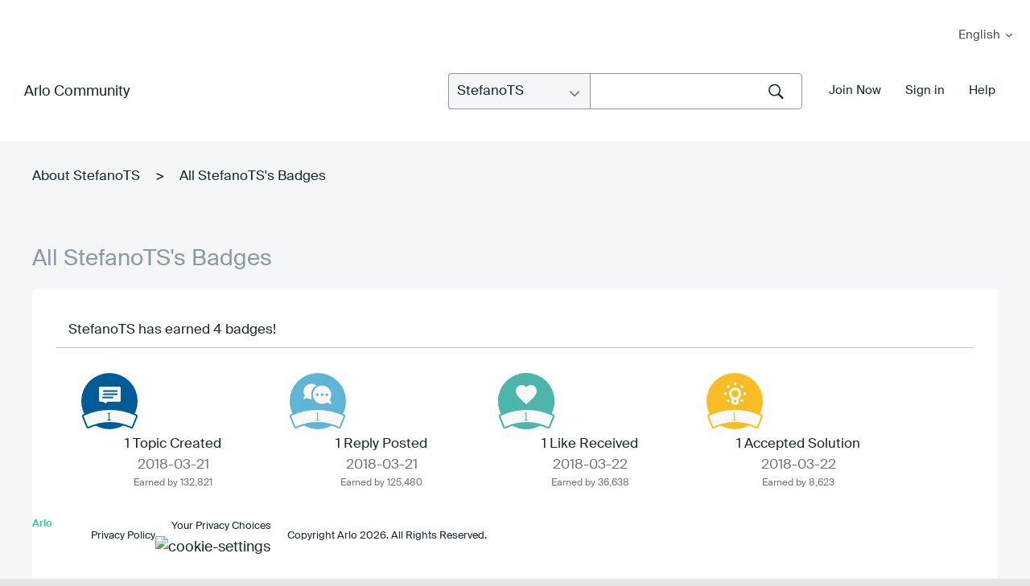

--- FILE ---
content_type: text/html;charset=UTF-8
request_url: https://community.arlo.com/t5/badges/userbadgespage/user-id/590315/page/1
body_size: 22414
content:
<!DOCTYPE html><html prefix="og: http://ogp.me/ns#" dir="ltr" lang="en" class="no-js">
	<head>
	
	<title>
	All StefanoTS's Badges - Arlo Community
</title>
	
	
	
<meta name="probely-verification" content="56b4c988-0098-4a9a-9477-ab281d5b690b" />

<link rel="apple-touch-icon-precomposed" href="/html/assets/apple-touch-icon-precomposed.png">
<link rel="icon" type="image/png" sizes="32x32" href="https://community.arlo.com/html/@EB000C64F60CE013F3A2C5683844387E/assets/Arlo_Logo_Bird_FullColor.png">
<link href="https://community.arlo.com/html/@A76E72EA0BD480B24A9455ADE4C3E519/assets/favicon.ico" rel="shortcut icon" />
<script>(function(w,d,s,l,i){w[l]=w[l]||[];w[l].push({'gtm.start':
new Date().getTime(),event:'gtm.js'});var f=d.getElementsByTagName(s)[0],
j=d.createElement(s),dl=l!='dataLayer'?'&l='+l:'';j.async=true;j.src=
'https://www.googletagmanager.com/gtm.js?id='+i+dl;f.parentNode.insertBefore(j,f);
})(window,document,'script','dataLayer','GTM-PTWWG5K');</script> 

<meta http-equiv="X-UA-Compatible" content="IE=edge" />


<meta name="lang" content="en"/>




	<meta name="doctype" content="Community Posts" /><input type="hidden" id="CommunityRefID" value="Arlo">  

	
	
	
	<meta content="width=device-width, initial-scale=1.0" name="viewport"/><meta content="noindex" name="robots"/><meta content="text/html; charset=UTF-8" http-equiv="Content-Type"/><link href="https://community.arlo.com/t5/badges/userbadgespage/user-id/590315/page/1" rel="canonical"/>
	<meta content="128" property="og:image:width"/><meta content="https://iyazy66697.i.lithium.com/t5/image/serverpage/avatar-name/Tech3_Green_256x144/avatar-theme/candy/avatar-collection/Tech/avatar-display-size/message/version/2?xdesc=1.0" property="og:image"/><meta content="profile" property="og:type"/><meta content="72" property="og:image:height"/><meta content="https://community.arlo.com/t5/badges/userbadgespage/user-id/590315/page/1" property="og:url"/><meta content="StefanoTS" property="og:title"/><meta content="StefanoTS" property="profile:username"/>
	
	
		<link class="lia-link-navigation hidden live-links" title="New board topics in Arlo Community" type="application/rss+xml" rel="alternate" id="link" href="/iyazy66697/rss/Community?interaction.style=forum"></link>
	
		<link class="lia-link-navigation hidden live-links" title="All board posts in Arlo Community" type="application/rss+xml" rel="alternate" id="link_0" href="/iyazy66697/rss/Community?interaction.style=forum&amp;feeds.replies=true"></link>
	
		<link class="lia-link-navigation hidden live-links" title="New knowledge base articles in Arlo Community" type="application/rss+xml" rel="alternate" id="link_1" href="/iyazy66697/rss/Community?interaction.style=tkb"></link>
	
		<link class="lia-link-navigation hidden live-links" title="All knowledge base posts in Arlo Community" type="application/rss+xml" rel="alternate" id="link_2" href="/iyazy66697/rss/Community?interaction.style=tkb&amp;feeds.replies=true"></link>
	
		<link class="lia-link-navigation hidden live-links" title="New blog articles in Arlo Community" type="application/rss+xml" rel="alternate" id="link_3" href="/iyazy66697/rss/Community?interaction.style=blog"></link>
	
		<link class="lia-link-navigation hidden live-links" title="All blog posts in Arlo Community" type="application/rss+xml" rel="alternate" id="link_4" href="/iyazy66697/rss/Community?interaction.style=blog&amp;feeds.replies=true"></link>
	
		<link class="lia-link-navigation hidden live-links" title="New idea exchange ideas in Arlo Community" type="application/rss+xml" rel="alternate" id="link_5" href="/iyazy66697/rss/Community?interaction.style=idea"></link>
	
		<link class="lia-link-navigation hidden live-links" title="All idea exchange posts in Arlo Community" type="application/rss+xml" rel="alternate" id="link_6" href="/iyazy66697/rss/Community?interaction.style=idea&amp;feeds.replies=true"></link>
	
		<link class="lia-link-navigation hidden live-links" title="New contest entry in Arlo Community" type="application/rss+xml" rel="alternate" id="link_7" href="/iyazy66697/rss/Community?interaction.style=contest"></link>
	
		<link class="lia-link-navigation hidden live-links" title="All contest posts in Arlo Community" type="application/rss+xml" rel="alternate" id="link_8" href="/iyazy66697/rss/Community?interaction.style=contest&amp;feeds.replies=true"></link>
	
		<link class="lia-link-navigation hidden live-links" title="New Questions in Arlo Community" type="application/rss+xml" rel="alternate" id="link_9" href="/iyazy66697/rss/Community?interaction.style=qanda"></link>
	
		<link class="lia-link-navigation hidden live-links" title="All Questions, Answers, and Comments in Arlo Community" type="application/rss+xml" rel="alternate" id="link_10" href="/iyazy66697/rss/Community?interaction.style=qanda&amp;feeds.replies=true"></link>
	
		<link class="lia-link-navigation hidden live-links" title="New Products" type="application/rss+xml" rel="alternate" id="link_11" href="/iyazy66697/rss/Community?interaction.style=review"></link>
	
		<link class="lia-link-navigation hidden live-links" title="All Reviews and Comments" type="application/rss+xml" rel="alternate" id="link_12" href="/iyazy66697/rss/Community?interaction.style=review&amp;feeds.replies=true"></link>
	
		<link class="lia-link-navigation hidden live-links" title="New group topics in Arlo Community" type="application/rss+xml" rel="alternate" id="link_13" href="/iyazy66697/rss/Community?interaction.style=group"></link>
	
		<link class="lia-link-navigation hidden live-links" title="All group posts in Arlo Community" type="application/rss+xml" rel="alternate" id="link_14" href="/iyazy66697/rss/Community?interaction.style=group&amp;feeds.replies=true"></link>
	
		<link class="lia-link-navigation hidden live-links" title="New media posts in Arlo Community" type="application/rss+xml" rel="alternate" id="link_15" href="/iyazy66697/rss/Community?interaction.style=media"></link>
	
		<link class="lia-link-navigation hidden live-links" title="All media posts in Arlo Community" type="application/rss+xml" rel="alternate" id="link_16" href="/iyazy66697/rss/Community?interaction.style=media&amp;feeds.replies=true"></link>
	

	
	
	    
            	<link href="/skins/6608987/496462613616d229562fc113d9a87dea/arlo_redesign2.css" rel="stylesheet" type="text/css"/>
            
	

	
	
	
	
	<meta name="google-site-verification" content="QxjSo22T9T7PLs_bh9Ks-PSuWY05OLJ1qE5NQH4Dp70" />
<meta name="msvalidate.01" content="48CC2BF5DD3681FEA7BE18D17C1ACEDC" />
<meta charset="utf-8">
  <meta name="description" content="Arlo is the world's first 100 percent wireless high-definition smart home security camera.">
  <title>Arlo|Smart Home Security|Wireless HD Security Cameras</title> 
  <link rel="apple-touch-icon-precomposed" href="/html/assets/apple-touch-icon-precomposed.png">  
  <link rel="stylesheet" href="/html/assets/arlop-styles.css">
  <link href="https://cdn.jsdelivr.net/npm/select2@4.1.0-beta.1/dist/css/select2.min.css" rel="stylesheet" />
  <link rel="stylesheet" href="css/font-awesome.css">
  <link rel="stylesheet" href="css/global.css">
  <link rel="stylesheet" href="css/main.css">
  
  <script src="/html/assets/webfontloader.js"></script>
  <script src="/html/assets/jquery-1.12.3.min.js"></script>
  <script src="/html/assets/underscore-min.js"></script>
  <script src="/html/assets/jquery.placeholder.js"></script>
  <script src="/html/assets/jquery.waypoints.min.js"></script>

  <script src="/html/assets/namespace.js"></script>
  <script src="/html/assets/extensions.js"></script>
  <script src="/html/assets/utilities.js"></script>
  <script src="/html/assets/common.js"></script>
  <script src="/html/assets/shared.js"></script>
  <script src="/html/assets/sliders.js"></script>
  <script src="/html/assets/video.js"></script>
  <script src="/html/assets/community.js"></script>
  <script src="/html/assets/main.js"></script>
  <script src="/html/assets/jcook.js"></script>
  <script src="/html/assets/jquery.fancybox.pack.js"></script>

  
<link rel="stylesheet" type="text/css" href="/html/assets/bootstrap-glyphicons.css"/>
  <link rel="stylesheet" href="/html/assets/jquery-ui.css" />
  <link rel="stylesheet" href="/html/assets/jquery.fancybox.css">
  <script src="https://community.arlo.com/html/@87462C8899AFEE0C54287BC1D84453EC/assets/jquery-ui.min.js"></script>
  <link rel="stylesheet" href="/html/assets/js/fancybox/jquery.fancybox.css?v=2.1.5" media="screen">
  <script src="/html/assets/js/fancybox/jquery.fancybox@1.js?v=2.1.5"></script>
  <script src="/html/assets/js/fancybox/helpers/jquery.fancybox-media.js"></script>
<script src="/html/assets/jquery.main.js"></script>
<script src="/html/assets/customScroll.js"></script>
  <!--[if (lt IE 9) & (!IEMobile)]>
    <script src="/html/assets/js/html5shiv.js"></script>
  <![endif]-->
<script src="/html/assets/fn.alert.js"></script>
<script src="/html/assets/fn.survey.js"></script>
<link rel="stylesheet" href="/html/assets/alert.css">

<script type="text/javascript">
  $(document).ready(function(){
  })
var cURL = encodeURIComponent(window.location.href);
</script>


<script>
var ___NETGEARGlobals = [];
</script>

<script type="text/javascript">
$(document).ready(function() {
$("#lia-body .lia-quilt-unanswered-topics-page .hero_round_nav .arloHeaderMenu").hide();
});
</script>

<!-- Start VWO Async SmartCode -->
<link rel="preconnect" href="https://dev.visualwebsiteoptimizer.com" />
<script type='text/javascript' id='vwoCode'>
window._vwo_code || (function() {
var account_id=350170,
version=2.0,
settings_tolerance=2000,
hide_element='body',
hide_element_style = 'opacity:0 !important;filter:alpha(opacity=0) !important;background:none !important',
/* DO NOT EDIT BELOW THIS LINE */
f=false,w=window,d=document,v=d.querySelector('#vwoCode'),cK='_vwo_'+account_id+'_settings',cc={};try{var c=JSON.parse(localStorage.getItem('_vwo_'+account_id+'_config'));cc=c&&typeof c==='object'?c:{}}catch(e){}var stT=cc.stT==='session'?w.sessionStorage:w.localStorage;code={use_existing_jquery:function(){return typeof use_existing_jquery!=='undefined'?use_existing_jquery:undefined},library_tolerance:function(){return typeof library_tolerance!=='undefined'?library_tolerance:undefined},settings_tolerance:function(){return cc.sT||settings_tolerance},hide_element_style:function(){return'{'+(cc.hES||hide_element_style)+'}'},hide_element:function(){return typeof cc.hE==='string'?cc.hE:hide_element},getVersion:function(){return version},finish:function(){if(!f){f=true;var e=d.getElementById('_vis_opt_path_hides');if(e)e.parentNode.removeChild(e)}},finished:function(){return f},load:function(e){var t=this.getSettings(),n=d.createElement('script'),i=this;if(t){n.textContent=t;d.getElementsByTagName('head')[0].appendChild(n);if(!w.VWO||VWO.caE){stT.removeItem(cK);i.load(e)}}else{n.fetchPriority='high';n.src=e;n.type='text/javascript';n.onerror=function(){_vwo_code.finish()};d.getElementsByTagName('head')[0].appendChild(n)}},getSettings:function(){try{var e=stT.getItem(cK);if(!e){return}e=JSON.parse(e);if(Date.now()>e.e){stT.removeItem(cK);return}return e.s}catch(e){return}},init:function(){if(d.URL.indexOf('__vwo_disable__')>-1)return;var e=this.settings_tolerance();w._vwo_settings_timer=setTimeout(function(){_vwo_code.finish();stT.removeItem(cK)},e);var t=d.currentScript,n=d.createElement('style'),i=this.hide_element(),r=t&&!t.async&&i?i+this.hide_element_style():'',c=d.getElementsByTagName('head')[0];n.setAttribute('id','_vis_opt_path_hides');v&&n.setAttribute('nonce',v.nonce);n.setAttribute('type','text/css');if(n.styleSheet)n.styleSheet.cssText=r;else n.appendChild(d.createTextNode(r));c.appendChild(n);this.load('https://dev.visualwebsiteoptimizer.com/j.php?a='+account_id+'&u='+encodeURIComponent(d.URL)+'&vn='+version)}};w._vwo_code=code;code.init();})();
</script>
<!-- End VWO Async SmartCode --> 

<link rel="stylesheet" href="/html/assets/arlo-main.css" />


<script type="text/javascript" src="/t5/scripts/129B3FAC03679C8B82A528EDDD4E9DDC/lia-scripts-head-min.js"></script><script language="javascript" type="text/javascript">
<!--
LITHIUM.PrefetchData = {"Components":{},"commonResults":{}};
LITHIUM.DEBUG = false;
LITHIUM.CommunityJsonObject = {
  "Validation" : {
    "image.description" : {
      "min" : 0,
      "max" : 1000,
      "isoneof" : [ ],
      "type" : "string"
    },
    "tkb.toc_maximum_heading_level" : {
      "min" : 1,
      "max" : 6,
      "isoneof" : [ ],
      "type" : "integer"
    },
    "tkb.toc_heading_list_style" : {
      "min" : 0,
      "max" : 50,
      "isoneof" : [
        "disc",
        "circle",
        "square",
        "none"
      ],
      "type" : "string"
    },
    "blog.toc_maximum_heading_level" : {
      "min" : 1,
      "max" : 6,
      "isoneof" : [ ],
      "type" : "integer"
    },
    "tkb.toc_heading_indent" : {
      "min" : 5,
      "max" : 50,
      "isoneof" : [ ],
      "type" : "integer"
    },
    "blog.toc_heading_indent" : {
      "min" : 5,
      "max" : 50,
      "isoneof" : [ ],
      "type" : "integer"
    },
    "blog.toc_heading_list_style" : {
      "min" : 0,
      "max" : 50,
      "isoneof" : [
        "disc",
        "circle",
        "square",
        "none"
      ],
      "type" : "string"
    }
  },
  "User" : {
    "settings" : {
      "imageupload.legal_file_extensions" : "*.jpg;*.JPG;*.jpeg;*.JPEG;*.gif;*.GIF;*.png;*.PNG;*.bmp",
      "config.enable_avatar" : true,
      "integratedprofile.show_klout_score" : true,
      "layout.sort_view_by_last_post_date" : true,
      "layout.friendly_dates_enabled" : false,
      "profileplus.allow.anonymous.scorebox" : false,
      "tkb.message_sort_default" : "topicPublishDate",
      "layout.format_pattern_date" : "yyyy-MM-dd",
      "config.require_search_before_post" : "off",
      "isUserLinked" : false,
      "integratedprofile.cta_add_topics_dismissal_timestamp" : -1,
      "layout.message_body_image_max_size" : 1000,
      "profileplus.everyone" : false,
      "integratedprofile.cta_connect_wide_dismissal_timestamp" : -1,
      "blog.toc_maximum_heading_level" : "",
      "integratedprofile.hide_social_networks" : false,
      "blog.toc_heading_indent" : "",
      "contest.entries_per_page_num" : 20,
      "layout.messages_per_page_linear" : 30,
      "integratedprofile.cta_manage_topics_dismissal_timestamp" : -1,
      "profile.shared_profile_test_group" : false,
      "integratedprofile.cta_personalized_feed_dismissal_timestamp" : -1,
      "integratedprofile.curated_feed_size" : 10,
      "contest.one_kudo_per_contest" : false,
      "integratedprofile.enable_social_networks" : false,
      "integratedprofile.my_interests_dismissal_timestamp" : -1,
      "profile.language" : "en",
      "layout.friendly_dates_max_age_days" : 31,
      "layout.threading_order" : "thread_descending",
      "blog.toc_heading_list_style" : "disc",
      "useRecService" : false,
      "layout.module_welcome" : "",
      "imageupload.max_uploaded_images_per_upload" : 100,
      "imageupload.max_uploaded_images_per_user" : 1000,
      "integratedprofile.connect_mode" : "",
      "tkb.toc_maximum_heading_level" : "",
      "tkb.toc_heading_list_style" : "disc",
      "sharedprofile.show_hovercard_score" : true,
      "config.search_before_post_scope" : "community",
      "tkb.toc_heading_indent" : "",
      "p13n.cta.recommendations_feed_dismissal_timestamp" : -1,
      "imageupload.max_file_size" : 5243,
      "layout.show_batch_checkboxes" : false,
      "integratedprofile.cta_connect_slim_dismissal_timestamp" : -1
    },
    "isAnonymous" : true,
    "policies" : {
      "image-upload.process-and-remove-exif-metadata" : true
    },
    "registered" : false,
    "emailRef" : "",
    "id" : -1,
    "login" : "Retired_Member"
  },
  "Server" : {
    "communityPrefix" : "/iyazy66697",
    "nodeChangeTimeStamp" : 1768550409392,
    "tapestryPrefix" : "/t5",
    "deviceMode" : "DESKTOP",
    "responsiveDeviceMode" : "DESKTOP",
    "membershipChangeTimeStamp" : "0",
    "version" : "25.12",
    "branch" : "25.12-release",
    "showTextKeys" : false
  },
  "Config" : {
    "phase" : "prod",
    "integratedprofile.cta.reprompt.delay" : 2592000000,
    "profileplus.tracking" : {
      "profileplus.tracking.enable" : false,
      "profileplus.tracking.click.enable" : true,
      "profileplus.tracking.impression.enable" : true
    },
    "app.revision" : "2512231126-s6f44f032fc-b18",
    "navigation.manager.community.structure.limit" : "1000"
  },
  "Activity" : {
    "Results" : [ ]
  },
  "NodeContainer" : {
    "viewHref" : "https://community.arlo.com/t5/Top/ct-p/top",
    "description" : "",
    "id" : "top",
    "shortTitle" : "Top",
    "title" : "Top",
    "nodeType" : "category"
  },
  "Page" : {
    "skins" : [
      "arlo_redesign2",
      "responsive_peak"
    ],
    "authUrls" : {
      "loginUrl" : "https://www.arlo.com/community/login/?referer=https%3A%2F%2Fcommunity.arlo.com%2Ft5%2Fbadges%2Fuserbadgespage%2Fuser-id%2F590315%2Fpage%2F1",
      "loginUrlNotRegistered" : "https://www.arlo.com/community/login/?redirectreason=notregistered&referer=https%3A%2F%2Fcommunity.arlo.com%2Ft5%2Fbadges%2Fuserbadgespage%2Fuser-id%2F590315%2Fpage%2F1",
      "loginUrlNotRegisteredDestTpl" : "https://www.arlo.com/community/login/?redirectreason=notregistered&referer=%7B%7BdestUrl%7D%7D"
    },
    "name" : "UserBadgesPage",
    "rtl" : false,
    "object" : {
      "viewHref" : "/t5/user/viewprofilepage/user-id/590315",
      "id" : 590315,
      "page" : "UserBadgesPage",
      "type" : "User",
      "login" : "StefanoTS"
    }
  },
  "WebTracking" : {
    "Activities" : { },
    "path" : "Community:Arlo Community"
  },
  "Feedback" : {
    "targeted" : { }
  },
  "Seo" : {
    "markerEscaping" : {
      "pathElement" : {
        "prefix" : "@",
        "match" : "^[0-9][0-9]$"
      },
      "enabled" : false
    }
  },
  "TopLevelNode" : {
    "viewHref" : "https://community.arlo.com/",
    "description" : "",
    "id" : "iyazy66697",
    "shortTitle" : "Arlo Community",
    "title" : "Arlo Community",
    "nodeType" : "Community"
  },
  "Community" : {
    "viewHref" : "https://community.arlo.com/",
    "integratedprofile.lang_code" : "en",
    "integratedprofile.country_code" : "US",
    "id" : "iyazy66697",
    "shortTitle" : "Arlo Community",
    "title" : "Arlo Community"
  },
  "CoreNode" : {
    "viewHref" : "https://community.arlo.com/",
    "settings" : { },
    "description" : "",
    "id" : "iyazy66697",
    "shortTitle" : "Arlo Community",
    "title" : "Arlo Community",
    "nodeType" : "Community",
    "ancestors" : [ ]
  }
};
LITHIUM.Components.RENDER_URL = "/t5/util/componentrenderpage/component-id/#{component-id}?render_behavior=raw";
LITHIUM.Components.ORIGINAL_PAGE_NAME = 'badges/UserBadgesPage';
LITHIUM.Components.ORIGINAL_PAGE_ID = 'UserBadgesPage';
LITHIUM.Components.ORIGINAL_PAGE_CONTEXT = '[base64]..';
LITHIUM.Css = {
  "BASE_DEFERRED_IMAGE" : "lia-deferred-image",
  "BASE_BUTTON" : "lia-button",
  "BASE_SPOILER_CONTAINER" : "lia-spoiler-container",
  "BASE_TABS_INACTIVE" : "lia-tabs-inactive",
  "BASE_TABS_ACTIVE" : "lia-tabs-active",
  "BASE_AJAX_REMOVE_HIGHLIGHT" : "lia-ajax-remove-highlight",
  "BASE_FEEDBACK_SCROLL_TO" : "lia-feedback-scroll-to",
  "BASE_FORM_FIELD_VALIDATING" : "lia-form-field-validating",
  "BASE_FORM_ERROR_TEXT" : "lia-form-error-text",
  "BASE_FEEDBACK_INLINE_ALERT" : "lia-panel-feedback-inline-alert",
  "BASE_BUTTON_OVERLAY" : "lia-button-overlay",
  "BASE_TABS_STANDARD" : "lia-tabs-standard",
  "BASE_AJAX_INDETERMINATE_LOADER_BAR" : "lia-ajax-indeterminate-loader-bar",
  "BASE_AJAX_SUCCESS_HIGHLIGHT" : "lia-ajax-success-highlight",
  "BASE_CONTENT" : "lia-content",
  "BASE_JS_HIDDEN" : "lia-js-hidden",
  "BASE_AJAX_LOADER_CONTENT_OVERLAY" : "lia-ajax-loader-content-overlay",
  "BASE_FORM_FIELD_SUCCESS" : "lia-form-field-success",
  "BASE_FORM_WARNING_TEXT" : "lia-form-warning-text",
  "BASE_FORM_FIELDSET_CONTENT_WRAPPER" : "lia-form-fieldset-content-wrapper",
  "BASE_AJAX_LOADER_OVERLAY_TYPE" : "lia-ajax-overlay-loader",
  "BASE_FORM_FIELD_ERROR" : "lia-form-field-error",
  "BASE_SPOILER_CONTENT" : "lia-spoiler-content",
  "BASE_FORM_SUBMITTING" : "lia-form-submitting",
  "BASE_EFFECT_HIGHLIGHT_START" : "lia-effect-highlight-start",
  "BASE_FORM_FIELD_ERROR_NO_FOCUS" : "lia-form-field-error-no-focus",
  "BASE_EFFECT_HIGHLIGHT_END" : "lia-effect-highlight-end",
  "BASE_SPOILER_LINK" : "lia-spoiler-link",
  "BASE_DISABLED" : "lia-link-disabled",
  "FACEBOOK_LOGOUT" : "lia-component-users-action-logout",
  "FACEBOOK_SWITCH_USER" : "lia-component-admin-action-switch-user",
  "BASE_FORM_FIELD_WARNING" : "lia-form-field-warning",
  "BASE_AJAX_LOADER_FEEDBACK" : "lia-ajax-loader-feedback",
  "BASE_AJAX_LOADER_OVERLAY" : "lia-ajax-loader-overlay",
  "BASE_LAZY_LOAD" : "lia-lazy-load"
};
(function() { if (!window.LITHIUM_SPOILER_CRITICAL_LOADED) { window.LITHIUM_SPOILER_CRITICAL_LOADED = true; window.LITHIUM_SPOILER_CRITICAL_HANDLER = function(e) { if (!window.LITHIUM_SPOILER_CRITICAL_LOADED) return; if (e.target.classList.contains('lia-spoiler-link')) { var container = e.target.closest('.lia-spoiler-container'); if (container) { var content = container.querySelector('.lia-spoiler-content'); if (content) { if (e.target.classList.contains('open')) { content.style.display = 'none'; e.target.classList.remove('open'); } else { content.style.display = 'block'; e.target.classList.add('open'); } } e.preventDefault(); return false; } } }; document.addEventListener('click', window.LITHIUM_SPOILER_CRITICAL_HANDLER, true); } })();
LITHIUM.noConflict = true;
LITHIUM.useCheckOnline = false;
LITHIUM.RenderedScripts = [
  "Globals.js",
  "jquery.position-toggle-1.0.js",
  "jquery.viewport-1.0.js",
  "HelpIcon.js",
  "DataHandler.js",
  "Components.js",
  "jquery.ajax-cache-response-1.0.js",
  "jquery.clone-position-1.0.js",
  "Throttle.js",
  "jquery.json-2.6.0.js",
  "NoConflict.js",
  "Events.js",
  "jquery.ui.draggable.js",
  "jquery.ui.dialog.js",
  "AjaxFeedback.js",
  "Sandbox.js",
  "SpoilerToggle.js",
  "jquery.hoverIntent-r6.js",
  "jquery.dataTables.min.js",
  "jquery.ui.position.js",
  "Lithium.js",
  "AutoComplete.js",
  "jquery.ui.widget.js",
  "jquery.ui.mouse.js",
  "ForceLithiumJQuery.js",
  "ElementQueries.js",
  "PartialRenderProxy.js",
  "jquery.iframe-transport.js",
  "ActiveCast3.js",
  "DeferredImages.js",
  "jquery.delayToggle-1.0.js",
  "select2.full.min.js",
  "jquery.dataTables.min.js",
  "json2.js",
  "jquery.effects.core.js",
  "jquery.css-data-1.0.js",
  "jquery.scrollTo.js",
  "jquery.ui.core.js",
  "Tooltip.js",
  "select2.full.min.js",
  "Forms.js",
  "jquery.function-utils-1.0.js",
  "Text.js",
  "FormActions.js",
  "SearchForm.js",
  "SearchAutoCompleteToggle.js",
  "ValueSurveyLauncher.js",
  "jquery.appear-1.1.1.js",
  "Dialog.js",
  "jquery.effects.slide.js",
  "jquery.js",
  "prism.js",
  "jquery.iframe-shim-1.0.js",
  "UserBadgesPage.js",
  "jquery.dataTables.min.js",
  "jquery.blockui.js",
  "PolyfillsAll.js",
  "jquery.ui.resizable.js",
  "jquery.placeholder-2.0.7.js",
  "jquery.lithium-selector-extensions.js",
  "ResizeSensor.js",
  "jquery.fileupload.js",
  "select2.full.min.js",
  "jquery.dataTables.min.js",
  "jquery.tools.tooltip-1.2.6.js",
  "Placeholder.js",
  "jquery.autocomplete.js",
  "Video.js",
  "AjaxSupport.js",
  "Cache.js",
  "select2.full.min.js",
  "Link.js",
  "Namespace.js",
  "Loader.js",
  "ElementMethods.js",
  "Auth.js",
  "InformationBox.js",
  "LiModernizr.js",
  "jquery.tmpl-1.1.1.js"
];// -->
</script><script type="text/javascript" src="/t5/scripts/D60EB96AE5FF670ED274F16ABB044ABD/lia-scripts-head-min.js"></script></head>
	<body class="lia-user-status-anonymous UserBadgesPage lia-body" id="lia-body">
	
	
	<div id="6D0-168-7" class="ServiceNodeInfoHeader">
</div>
	
	
	
	

	<div class="lia-page">
		<center>
			
				
<div id="container">
  <noindex>  
		
            <a target="_blank" href="https://my.arlo.com/#/login">My Arlo</a>
            <section class="countryselector">
              <div class="wrapper cf">
                <div id="country-selector" class="cf inactive">
                  <a id="country-default" class="cf" href="#">
                    <span class="country-name">English</span>
                  </a>
                  <div id="country-list-wrap">
                    <div class="inner">
                      <ul id="country-list">
                        <li>
                          <a href="/t5/Arlo/ct-p/zh-arlo">
                            <span class="countrynamelist">汉语</span>
                          </a>
                        </li>
                        <li>
                          <a href="/t5/Arlo/ct-p/de-arlo">
                            <span class="countrynamelist">Deutsch</span>
                          </a>
                        </li>
                        <li>
                          <a href="/t5/Arlo/ct-p/es-arlo">
                            <span class="countrynamelist">Español</span>
                          </a>
                        </li>
                        <li>
                          <a href="/t5/Arlo/ct-p/fr-arlo">
                            <span class="countrynamelist">Français</span>
                          </a>
                        </li>
                        <li>
                          <a href="/t5/Arlo/ct-p/it-arlo">
                            <span class="countrynamelist">Italiano</span>
                          </a>
                        </li>
                        <li>
                          <a href="/t5/Arlo/ct-p/ja-arlo">
                            <span class="countrynamelist">日本語</span>

                          </a>
                        </li>
                        <li>
                          <a href="/t5/Arlo-Smart-Home-Security/ct-p/Arlo">
                            <span class="countrynamelist">English</span>
                          </a>
                        </li>
                      </ul>
                    </div>
                  </div>
                </div>
              </div>
            </section>
          </div>
        </div>
      </div>
    </header>
  </noindex>
<div class="notification-alert">

<div class="notification-alert-red"style="display:none;">
  <span class="close-btn" onclick="this.parentElement.style.display="none";">&times;</span> 
   We are experiencing a NETGEARCloud Issue and are diligently working to resolve the issue.
</div>

<div class="notification-alert-orange" style="display:none;">
  <span class="close-btn" onclick="this.parentElement.style.display="none";">&times;</span> 
   Please note that Arlo’s Customer Care Self-Service Online Portal and Phone System will be unavailable for approximately 3.5 hours beginning at 11:30pm PT this Sat., Oct. 6th, 2018, due to scheduled maintenance. You can visit community.arlo.com for answers to Frequently Asked Questions.
</div>

<div class="notification-alert-yellow" style="display:none;">
  <span class="close-btn" onclick="this.parentElement.style.display="none";">&times;</span> 
   NOTE: The Arlo Community will be down for scheduled maintenance for approximately 15 mins at 1AM PDT on Thursday Oct. 11th
</div>

<div class="notification-alert-green"  style="display:none;">
  <span class="close-btn" onclick="this.parentElement.style.display="none";">&times;</span> 
   We are experiencing an outage of our ReadyCloud service and are working to resolve the issue..
</div>

</div>  <main data-controller="Community" id="community" class="cf">
<section class="intro-panel dark-gradient inner-header">
 <div class="container">
       <div class="top-part animate fadeInUp animated">
        <div class="left-wrap">
          <span class="page-title"><a href="/t5/Arlo-Smart-Home-Security/ct-p/Arlo">Arlo Community</a></span>
        </div>
        <div class="right-wrap">
         <div class="user-profile-section">
<div id="lia-searchformV32_a607ee7b44fda3" class="SearchForm lia-search-form-wrapper lia-mode-default lia-component-common-widget-search-form">
	

	
		<div class="lia-inline-ajax-feedback">
			<div class="AjaxFeedback" id="ajaxfeedback_a607ee7b44fda3"></div>
			
	

	

		</div>

	

	
		<div id="searchautocompletetoggle_a607ee7b44fda3">	
	
		

	
		<div class="lia-inline-ajax-feedback">
			<div class="AjaxFeedback" id="ajaxfeedback_a607ee7b44fda3_0"></div>
			
	

	

		</div>

	

	
			
            <form enctype="multipart/form-data" class="lia-form lia-form-inline SearchForm" action="https://community.arlo.com/t5/badges/userbadgespage.searchformv32.form.form" method="post" id="form_a607ee7b44fda3" name="form_a607ee7b44fda3"><div class="t-invisible"><input value="user-id/590315/page/1" name="t:ac" type="hidden"></input><input value="search/contributions/page" name="t:cp" type="hidden"></input><input value="[base64].." name="lia-form-context" type="hidden"></input><input value="UserBadgesPage:user-id/590315/page/1:searchformv32.form:" name="liaFormContentKey" type="hidden"></input><input value="5DI9GWMef1Esyz275vuiiOExwpQ=:H4sIAAAAAAAAALVSTU7CQBR+krAixkj0BrptjcpCMSbERGKCSmxcm+kwlGrbqTOvFDYexRMYL8HCnXfwAG5dubDtFKxgYgu4mrzvm3w/M+/pHcphHQ4kI4L2dMo9FLYZoM09qbeJxQ4V0+XC7e/tamqyBPEChwgbh1JAjQtLIz6hPaYh8ZlEMaxplAvm2KZmEsm0hhmBhOKpzZzOlsEw8LevR5W3zZfPEqy0oJIYc+eCuAyh2rolfaI7xLN0I8rjWfWBj7CuzJvf5osmbxRN3hacMimNwHRtKSOr0XNnv/vx+FoCGPjhMRzljhNLYHrEt9kA5T08ACCsKvREoYuqxqLl8BLO84q4UcMITcG49y/QOGs1pYyESl5p6V6qwRW086rinVmoxMZsiZud/zBUTc6gmVc4kExkJafmcYG1GM9+wfIsCkf2OP54hal5EjnG54z8h0XhjfcF7wQUs5Kz0GTjU2rOjc/llTT4Au07pDOcBQAA" name="t:formdata" type="hidden"></input></div>
	
	

	

	

	
		<div class="lia-inline-ajax-feedback">
			<div class="AjaxFeedback" id="feedback_a607ee7b44fda3"></div>
			
	

	

		</div>

	

	

	

	


	
	<input value="TBp7UT0R55HuJk2Xa2RGOKNjmeTmd8NvwWDoU5-WSyw." name="lia-action-token" type="hidden"></input>
	
	<input value="form_a607ee7b44fda3" id="form_UIDform_a607ee7b44fda3" name="form_UID" type="hidden"></input>
	<input value="" id="form_instance_keyform_a607ee7b44fda3" name="form_instance_key" type="hidden"></input>
	
                

                
                    
                        <span class="lia-search-granularity-wrapper">
                            <select title="Search Granularity" class="lia-search-form-granularity search-granularity" aria-label="Search Granularity" id="searchGranularity_a607ee7b44fda3" name="searchGranularity"><option title="All community" value="iyazy66697|community">All community</option><option title="Knowledge base" value="tkb|tkb">Knowledge base</option><option title="StefanoTS" selected="selected" value="590315|authorMessages">StefanoTS</option><option title="Users" value="user|user">Users</option><option title="Products" value="product|product">Products</option></select>
                        </span>
                    
                

                <span class="lia-search-input-wrapper">
                    <span class="lia-search-input-field">
                        <span class="lia-button-wrapper lia-button-wrapper-secondary lia-button-wrapper-searchForm-action"><input value="searchForm" name="submitContextX" type="hidden"></input><input class="lia-button lia-button-secondary lia-button-searchForm-action" value="g" id="submitContext_a607ee7b44fda3" name="submitContext" type="submit"></input></span>

                        <input placeholder="Search the Community" aria-label="Search" title="Search" class="lia-form-type-text lia-autocomplete-input search-input lia-search-input-message" value="" id="messageSearchField_a607ee7b44fda3_0" name="messageSearchField" type="text"></input>
                        <input placeholder="Search the Community" aria-label="Search" title="Search" class="lia-form-type-text lia-autocomplete-input search-input lia-search-input-tkb-article lia-js-hidden" value="" id="messageSearchField_a607ee7b44fda3_1" name="messageSearchField_0" type="text"></input>
                        

	
		<input placeholder="Search community members" ng-non-bindable="" title="Enter a user name or rank" class="lia-form-type-text UserSearchField lia-search-input-user search-input lia-js-hidden lia-autocomplete-input" aria-label="Enter a user name or rank" value="" id="userSearchField_a607ee7b44fda3" name="userSearchField" type="text"></input>
	

	


                        <input placeholder="Search your private messages" title="Enter a search word" class="lia-form-type-text NoteSearchField lia-search-input-note search-input lia-js-hidden lia-autocomplete-input" aria-label="Enter a search word" value="" id="noteSearchField_a607ee7b44fda3_0" name="noteSearchField" type="text"></input>
						<input title="Enter a search word" class="lia-form-type-text ProductSearchField lia-search-input-product search-input lia-js-hidden lia-autocomplete-input" aria-label="Enter a search word" value="" id="productSearchField_a607ee7b44fda3" name="productSearchField" type="text"></input>
                        <input class="lia-as-search-action-id" name="as-search-action-id" type="hidden"></input>
                    </span>
                </span>
                

                <span class="lia-cancel-search">cancel</span>

                
            
</form>
		
			<div class="search-autocomplete-toggle-link lia-js-hidden">
				<span>
					<a class="lia-link-navigation auto-complete-toggle-on lia-link-ticket-post-action lia-component-search-action-enable-auto-complete" data-lia-action-token="sDZs7FqKlsB8HYCaHfa-hAIbStrdDWIdcWAK3mKoiOY." rel="nofollow" id="enableAutoComplete_a607ee7b44fda3" href="https://community.arlo.com/t5/badges/userbadgespage.enableautocomplete:enableautocomplete?t:ac=user-id/590315/page/1&amp;t:cp=action/contributions/searchactions">Turn on suggestions</a>					
					<span class="HelpIcon">
	<a class="lia-link-navigation help-icon lia-tooltip-trigger" role="button" aria-label="Help Icon" id="link_a607ee7b44fda3" href="#"><span class="lia-img-icon-help lia-fa-icon lia-fa-help lia-fa" alt="Auto-suggest helps you quickly narrow down your search results by suggesting possible matches as you type." aria-label="Help Icon" role="img" id="display_a607ee7b44fda3"></span></a><div role="alertdialog" class="lia-content lia-tooltip-pos-bottom-left lia-panel-tooltip-wrapper" id="link_a607ee7b44fda3_0-tooltip-element"><div class="lia-tooltip-arrow"></div><div class="lia-panel-tooltip"><div class="content">Auto-suggest helps you quickly narrow down your search results by suggesting possible matches as you type.</div></div></div>
</span>
				</span>
			</div>
		

	

	

	
	
	
</div>
		
	<div class="spell-check-showing-result">
		Showing results for <span class="lia-link-navigation show-results-for-link lia-link-disabled" aria-disabled="true" id="showingResult_a607ee7b44fda3"></span>
		

	</div>
	<div>
		
		<span class="spell-check-search-instead">
			Search instead for <a class="lia-link-navigation search-instead-for-link" rel="nofollow" id="searchInstead_a607ee7b44fda3" href="#"></a>
		</span>

	</div>
	<div class="spell-check-do-you-mean lia-component-search-widget-spellcheck">
		Did you mean: <a class="lia-link-navigation do-you-mean-link" rel="nofollow" id="doYouMean_a607ee7b44fda3" href="#"></a>
	</div>

	

	

	


	
</div>         <div class="user-profile-main">       
             <a id="lia-joinURL" href="https://www.arlo.com/community/register/default.aspx?referer=https%3A%2F%2Fcommunity.arlo.com%2Ft5%2Fbadges%2Fuserbadgespage%2Fuser-id%2F590315%2Fpage%2F1">Join Now </a>
            <a id="lia-signinURL" href="https://www.arlo.com/community/login/?referer=https%3A%2F%2Fcommunity.arlo.com%2Ft5%2Fbadges%2Fuserbadgespage%2Fuser-id%2F590315%2Fpage%2F1">Sign in</a>
            <a href="/t5/Arlo-Welcome/bd-p/en-arlo-welcome">Help</a>


          </div>
        </div>
    </div>
   </div>
</div>
</section>

<script type="text/javascript">
$( document ).ready(function() {
    (function(a){if(typeof define==="function"&&define.amd){define(["jquery"],a)}else{a(jQuery)}}(function(d){var c="ellipsis",b='<span style="white-space: nowrap;">',e={lines:"auto",ellipClass:"ellip",responsive:false};function a(h,q){var m=this,w=0,g=[],k,p,i,f,j,n,s;m.$cont=d(h);m.opts=d.extend({},e,q);function o(){m.text=m.$cont.text();m.opts.ellipLineClass=m.opts.ellipClass+"-line";m.$el=d('<span class="'+m.opts.ellipClass+'" />');m.$el.text(m.text);m.$cont.empty().append(m.$el);t()}function t(){if(typeof m.opts.lines==="number"&&m.opts.lines<2){m.$el.addClass(m.opts.ellipLineClass);return}n=m.$cont.height();if(m.opts.lines==="auto"&&m.$el.prop("scrollHeight")<=n){return}if(!k){return}s=d.trim(m.text).split(/\s+/);m.$el.html(b+s.join("</span> "+b)+"</span>");m.$el.find("span").each(k);if(p!=null){u(p)}}function u(x){s[x]='<span class="'+m.opts.ellipLineClass+'">'+s[x];s.push("</span>");m.$el.html(s.join(" "))}if(m.opts.lines==="auto"){var r=function(y,A){var x=d(A),z=x.position().top;j=j||x.height();if(z===f){g[w].push(x)}else{f=z;w+=1;g[w]=[x]}if(z+j>n){p=y-g[w-1].length;return false}};k=r}if(typeof m.opts.lines==="number"&&m.opts.lines>1){var l=function(y,A){var x=d(A),z=x.position().top;if(z!==f){f=z;w+=1}if(w===m.opts.lines){p=y;return false}};k=l}if(m.opts.responsive){var v=function(){g=[];w=0;f=null;p=null;m.$el.html(m.text);clearTimeout(i);i=setTimeout(t,100)};d(window).on("resize."+c,v)}o()}d.fn[c]=function(f){return this.each(function(){try{d(this).data(c,(new a(this,f)))}catch(g){if(window.console){console.error(c+": "+g)}}})}}));
$('.overflow').ellipsis();
$('.one-line').ellipsis({ lines: 1 });
$('.box .title').ellipsis({ lines: 2 });
$('.box--responsive').ellipsis({ responsive: true });
});
</script>

<div class="community_content">
 <div class="container">

					
	
	<div class="MinimumWidthContainer">
		<div class="min-width-wrapper">
			<div class="min-width">		
				
						<div class="lia-content">
                            
							
							
							
		
    

	
		<div class="lia-inline-ajax-feedback">
			<div class="AjaxFeedback" id="ajaxFeedback"></div>
			
	

	

		</div>

	

	
        <div class="lia-quilt lia-quilt-user-badges-page lia-quilt-layout-one-column lia-top-quilt">
	<div class="lia-quilt-row lia-quilt-row-header">
		<div class="lia-quilt-column lia-quilt-column-24 lia-quilt-column-single lia-quilt-column-common-header">
			<div class="lia-quilt-column-alley lia-quilt-column-alley-single">
	
		
			<div class="lia-quilt lia-quilt-header lia-quilt-layout-header lia-component-quilt-header">
	<div class="lia-quilt-row lia-quilt-row-row_1">
		<div class="lia-quilt-column lia-quilt-column-24 lia-quilt-column-single lia-quilt-column-header">
			<div class="lia-quilt-column-alley lia-quilt-column-alley-single">
	
		
			<ul id="burgerItemsTop" style="display:none">
	<li class="lia-type-forum lia-nav-item">
		<a class="lia-nav-action" href="/">
			<span class="lia-nav-icon lia-nav-icon-left lia-fa lia-fa-icon lia-fa-category lia-img-arrow-side"></span>
			<span class="lia-nav-item-text">Community Home Home</span>
		</a>
	</li>
	<li class="lia-type-forum lia-nav-item menuHeader">
		Community Browser:
	</li>
</ul>

<ul id="burgerItemsBottom" style="display:none">
	<li class="lia-type-forum lia-nav-item">
		<a class="lia-nav-action" href="http://www.arlo.com/" target="_blank">
		<span class="lia-nav-icon lia-nav-icon-left lia-fa lia-fa-icon lia-fa-category lia-img-arrow-side"></span>
		<span class="lia-nav-item-text">Arlo Website</span>
		</a>
	</li>
	<li class="lia-type-forum lia-nav-item">
		<a class="lia-nav-action" href="https://www.arlo.com/en-us/support/" target="_blank">
		<span class="lia-nav-icon lia-nav-icon-left lia-fa lia-fa-icon lia-fa-category lia-img-arrow-side"></span>
		<span class="lia-nav-item-text">Support</span>
		</a>
	</li>
	<li class="lia-type-forum lia-nav-item">
		<a class="lia-nav-action" href="http://downloadcenter.arlo.com/" target="_blank">
			<span class="lia-nav-icon lia-nav-icon-left lia-fa lia-fa-icon lia-fa-category lia-img-arrow-side"></span>
			<span class="lia-nav-item-text">Downloads</span>
		</a>
	</li>
	<li class="lia-type-forum lia-nav-item">
		<a class="lia-nav-action" href="https://my.arlo.com" target="_blank">
			<span class="lia-nav-icon lia-nav-icon-left lia-fa lia-fa-icon lia-fa-category lia-img-arrow-side"></span>
			<span class="lia-nav-item-text">MyNETGEAR</span>
		</a>
	</li>
</ul>


<script charset="utf-8">
	
	function injectBurgerItems() {
		var burgerTitle = $('.lia-nav-item-text.lia-nav-header-text').first().text();
		$('.lia-nav-item-text.lia-nav-header-text').first().text("Arlo Community ("+burgerTitle+")");
		if ($('.lia-common-slide-menu').html().indexOf($('#burgerItemsTop').html())<0) {
			$('.lia-common-slide-menu .lia-nav-item-container.lia-nav-subcategories').first().prepend($('#burgerItemsTop').html());
		}
		if ($('.lia-common-slide-menu').html().indexOf($('#burgerItemsBottom').html())<0) {
			$('.lia-common-slide-menu .lia-nav-item-container.lia-nav-subcategories').first().append($('#burgerItemsBottom').html());
		}
	}

	var MutationObserver = window.MutationObserver || window.WebKitMutationObserver;
	var myObserver       = new MutationObserver (injectBurgerItems);

	$(window).load(function() {
		$(".lia-common-slide-menu").each(function () {
			myObserver.observe (this, { childList:true });
		});
	});

</script>

		
	
	
</div>
		</div>
	</div><div class="lia-quilt-row lia-quilt-row-title">
		<div class="lia-quilt-column lia-quilt-column-10 lia-quilt-column-left lia-quilt-column-page-title lia-mark-empty">
			
		</div><div class="lia-quilt-column lia-quilt-column-14 lia-quilt-column-right lia-quilt-column-site-navigation lia-mark-empty">
			
		</div>
	</div><div class="lia-quilt-row lia-quilt-row-crumb">
		<div class="lia-quilt-column lia-quilt-column-13 lia-quilt-column-left lia-quilt-column-breadcrumb">
			<div class="lia-quilt-column-alley lia-quilt-column-alley-left">
	
		
			<div aria-label="breadcrumbs" role="navigation" class="BreadCrumb crumb-line lia-breadcrumb lia-component-common-widget-breadcrumb">
	<ul role="list" id="list" class="lia-list-standard-inline">
	
		
			<li class="lia-breadcrumb-node crumb">
				<a class="lia-link-navigation" id="link_17" href="/t5/user/viewprofilepage/user-id/590315">About StefanoTS</a>
			</li>
			
				<li aria-hidden="true" class="lia-breadcrumb-seperator ">
				  
          		  		<span class="separator">/</span>
          		  
				</li>
			
		
			<li class="lia-breadcrumb-node crumb final-crumb">
				<span class="lia-link-navigation child-thread lia-link-disabled" aria-disabled="true" id="link_18">All StefanoTS's Badges</span>
			</li>
			
		
	
</ul>
</div>
		
	
	
</div>
		</div><div class="lia-quilt-column lia-quilt-column-11 lia-quilt-column-right lia-quilt-column-user-navigation lia-mark-empty">
			
		</div>
	</div><div class="lia-quilt-row lia-quilt-row-feedback">
		<div class="lia-quilt-column lia-quilt-column-24 lia-quilt-column-single lia-quilt-column-feedback">
			<div class="lia-quilt-column-alley lia-quilt-column-alley-single">
	
		
			
		
			
	

	

		
			
        
        
	

	

    
		
	
	
</div>
		</div>
	</div><div class="lia-quilt-row lia-quilt-row-search">
		<div class="lia-quilt-column lia-quilt-column-24 lia-quilt-column-single lia-quilt-column-search-bar lia-mark-empty">
			
		</div>
	</div>
</div>
		
	
	

	
		<div class="lia-page-header">
			
		
			
		
			<h1 class="PageTitle lia-component-common-widget-page-title"><span class="lia-link-navigation lia-link-disabled" aria-disabled="true" id="link_19">All StefanoTS's Badges</span></h1>
		
	
		</div>
	
	
</div>
		</div>
	</div><div class="lia-quilt-row lia-quilt-row-main">
		<div class="lia-quilt-column lia-quilt-column-24 lia-quilt-column-single lia-quilt-column-main-content">
			<div class="lia-quilt-column-alley lia-quilt-column-alley-single">
	
		
			
                <div class="lia-component-badges-list" id="lia_1768550413024">
                    
                    <div class="lia-panel lia-panel-header-centered-no-bar">
	<div class="lia-decoration-border">
		<div class="lia-decoration-border-top"><div> </div></div>
		<div class="lia-decoration-border-content">
			<div>
				
					<div class="lia-panel-heading-bar-wrapper">
						<div class="lia-panel-heading-bar">
							<span aria-level="3" role="heading" class="lia-panel-heading-bar-title">
								
                            StefanoTS has earned 4 badges!
                        
							</span>
						</div>
					</div>
				
				<div class="lia-panel-content-wrapper">
					<div class="lia-panel-content">
						
                            
	<ul role="list" id="list_0" class="lia-list-tile">
	
		
			<li>
				
	<div class="lia-user-badge-display-card">
		<div class="lia-user-badge-display-frame">
			<div class="lia-user-badge-display-frame-front lia-user-badge-frame-card">
				
	<div class="lia-user-badge-display">
		<span class="lia-link-navigation lia-link-disabled" aria-disabled="true" id="link_20"><img title="1 Topic Created" alt="1 Topic Created" tabindex="0" id="display" src="/html/@B1B6CE4F852C01BC1661F272685684A8/badge_icons/Topics_Created_1.svg"/></span>
		<div class="lia-user-badge-attributes">
			
				
		<div class="lia-user-badge-name">
			1 Topic Created
		</div>
	
			
			
				
		<div class="lia-user-badge-date">
			<span class="DateTime">
    

	
		
		
		<span class="local-date">‎2018-03-21</span>
	
	

	
	
	
	
	
	
	
	
	
	
	
	
</span>
		</div>
	
			
			
				
		<div class="lia-badge-participants-count">
			Earned by 132,821
		</div>
	
			
		</div>
	</div>

	
	
	
	

			</div>
			<div class="lia-user-badge-display-frame-back lia-user-badge-frame-card">
				<div class="lia-user-badge-description">
					<div>
						Congratulations on making your first post in the community!
					</div>
				</div>
					
			</div>
		</div>
	</div>

			</li>
		
			<li>
				
	<div class="lia-user-badge-display-card">
		<div class="lia-user-badge-display-frame">
			<div class="lia-user-badge-display-frame-front lia-user-badge-frame-card">
				
	<div class="lia-user-badge-display">
		<span class="lia-link-navigation lia-link-disabled" aria-disabled="true" id="link_21"><img title="1 Reply Posted" alt="1 Reply Posted" tabindex="0" id="display_0" src="/html/@A8C3A735FE5B2E94920A4D40B373A8A2/badge_icons/Replies_Posted_1.svg"/></span>
		<div class="lia-user-badge-attributes">
			
				
		<div class="lia-user-badge-name">
			1 Reply Posted
		</div>
	
			
			
				
		<div class="lia-user-badge-date">
			<span class="DateTime">
    

	
		
		
		<span class="local-date">‎2018-03-21</span>
	
	

	
	
	
	
	
	
	
	
	
	
	
	
</span>
		</div>
	
			
			
				
		<div class="lia-badge-participants-count">
			Earned by 125,480
		</div>
	
			
		</div>
	</div>

	
	
	
	

			</div>
			<div class="lia-user-badge-display-frame-back lia-user-badge-frame-card">
				<div class="lia-user-badge-description">
					<div>
						Wow, you've made your first reply, Congratulations!

					</div>
				</div>
					
			</div>
		</div>
	</div>

			</li>
		
			<li>
				
	<div class="lia-user-badge-display-card">
		<div class="lia-user-badge-display-frame">
			<div class="lia-user-badge-display-frame-front lia-user-badge-frame-card">
				
	<div class="lia-user-badge-display">
		<span class="lia-link-navigation lia-link-disabled" aria-disabled="true" id="link_22"><img title="1 Like Received" alt="1 Like Received" tabindex="0" id="display_1" src="/html/@54D3CDF747945269B2DFE694C9E1B540/badge_icons/Likes-Received_1.svg"/></span>
		<div class="lia-user-badge-attributes">
			
				
		<div class="lia-user-badge-name">
			1 Like Received
		</div>
	
			
			
				
		<div class="lia-user-badge-date">
			<span class="DateTime">
    

	
		
		
		<span class="local-date">‎2018-03-22</span>
	
	

	
	
	
	
	
	
	
	
	
	
	
	
</span>
		</div>
	
			
			
				
		<div class="lia-badge-participants-count">
			Earned by 36,638
		</div>
	
			
		</div>
	</div>

	
	
	
	

			</div>
			<div class="lia-user-badge-display-frame-back lia-user-badge-frame-card">
				<div class="lia-user-badge-description">
					<div>
						Thumbs up on getting your first Like!

					</div>
				</div>
					
			</div>
		</div>
	</div>

			</li>
		
			<li>
				
	<div class="lia-user-badge-display-card">
		<div class="lia-user-badge-display-frame">
			<div class="lia-user-badge-display-frame-front lia-user-badge-frame-card">
				
	<div class="lia-user-badge-display">
		<span class="lia-link-navigation lia-link-disabled" aria-disabled="true" id="link_23"><img title="1 Accepted Solution" alt="1 Accepted Solution" tabindex="0" id="display_2" src="/html/@183B9BB9E29E9695AC30085A620E2089/badge_icons/Accepted_Solutions_1.svg"/></span>
		<div class="lia-user-badge-attributes">
			
				
		<div class="lia-user-badge-name">
			1 Accepted Solution
		</div>
	
			
			
				
		<div class="lia-user-badge-date">
			<span class="DateTime">
    

	
		
		
		<span class="local-date">‎2018-03-22</span>
	
	

	
	
	
	
	
	
	
	
	
	
	
	
</span>
		</div>
	
			
			
				
		<div class="lia-badge-participants-count">
			Earned by 8,623
		</div>
	
			
		</div>
	</div>

	
	
	
	

			</div>
			<div class="lia-user-badge-display-frame-back lia-user-badge-frame-card">
				<div class="lia-user-badge-description">
					<div>
						Awesome, you just received your first accepted solution.  Thanks for your great solution!

					</div>
				</div>
					
			</div>
		</div>
	</div>

			</li>
		
	
</ul>

                        
					</div>
				</div>
			</div>
		</div>
		<div class="lia-decoration-border-bottom"><div> </div></div>
	</div>
</div>
                </div>
            
		
	
	
</div>
		</div>
	</div><div class="lia-quilt-row lia-quilt-row-footer">
		<div class="lia-quilt-column lia-quilt-column-24 lia-quilt-column-single lia-quilt-column-common-footer">
			<div class="lia-quilt-column-alley lia-quilt-column-alley-single">
	
		
			<div class="lia-quilt lia-quilt-footer lia-quilt-layout-footer lia-component-quilt-footer">
	<div class="lia-quilt-row lia-quilt-row-main">
		<div class="lia-quilt-column lia-quilt-column-24 lia-quilt-column-single lia-quilt-column-icons lia-mark-empty">
			
		</div>
	</div>
</div>
		
	
	
</div>
		</div>
	</div>
</div>
    

	

	



	
						</div>
					
			</div>								
		</div>
	</div>

				</div>  
</div>
  <!--<section class="centered_featured_ctas">
    <div class="container">
      <h3>Need More Help&#63;</h3>
      <a href="https://www.arlo.com/en-us/support/" class="btn t3">Contact Support</a>
    </div>
  </section>-->
</main>
<noindex>
<div class="custom-footer-two-blade-section">
<section class="two-bg-section">
        <div class="col blue-gradient">
          <div class="animate fadeInLeft">
            <h1>Arlo <br>Support</h1>
            <p>Visit our support page for answers from simple setup to security optimization. Search for something specific or select a product or category for helpful articles and videos.</p>
            <a href="https://www.arlo.com/en-us/support/" class="link" target="_blank">Visit Arlo Support<span class="ico-wrap"><span class="icon-arrow"></span></span></a>
          </div>
        </div>
        <div class="col green-gradient">
          <div class="animate fadeInRight">
            <h1>Arlo App <br>for Support</h1>
            <p>For personalized support specific to the Arlo products you own, access Support from within the Arlo iOS or Android App. Simply login to your Arlo App, go to Settings, Support, then select the Arlo product you would like support for.</p>
		<!-- hide link for US and updated text 2021-09-20 Tim -->            
            <a href="" class="link" target="_blank"><span class="ico-wrap"><span class="icon-arrow"></span></span></a
          </div>
        </div>
      </section></div> 
<footer id="footer" class="cf">
  <div class="container cf">
    <img class="footer_logo" src="/html/assets/Arlo_Logo_White_sm.png" alt="arlo" />

    <div class="footer_social">
      <section class="foter_social_share">
        <ul class="ibp">
          <li>
            <a href="http://facebook.com/ArloSmartHome" class="icon-facebook ir" target="_blank">Facebook</a>
          </li>
          <li>
            <a href="http://twitter.com/ArloSmartHome" class="icon-twitter ir" target="_blank">Twitter</a>
          </li>
          <li>
            <a href="http://youtube.com/ArloSmartHome" class="icon-youtube ir" target="_blank">Youtube</a>
           </li>
           <li>
            <a href="https://www.instagram.com/arlosmarthome" class="icon-instagram ir" target="_blank">Instagram</a>
              </li>
            </ul>
          </section>
        </div>

        <div class="ibp">
          <div class="footer_links">
            <nav class="col">
              <h3>Cameras</h3>
              <ul>
                <li><a target="_blank" href="/t5/Arlo-Ultra/bd-p/en-arlo-ultra">Arlo Ultra</a></li>
                <li><a target="_blank" href="/t5/Arlo-Audio-Doorbell/bd-p/en-arlo-audiodoorbell">Arlo Audio Doorbell</a></li>
                <li><a target="_blank" href="https://www.arlo.com/en-us/products/arlo-light/default.aspx">Arlo Security Light</a></li>
                <li><a target="_blank" href="https://www.arlo.com/en-us/products/arlo-pro-2/default.aspx">Arlo Pro 2</a></li>
                <li><a target="_blank" href="https://www.arlo.com/en-us/products/arlo-pro/default.aspx">Arlo Pro</a></li>
                <li><a target="_blank" href="https://www.arlo.com/en-us/products/arlo/default.aspx">Arlo</a></li> 
                <li><a target="_blank" href="https://www.arlo.com/en-us/products/arlo-go/default.aspx">Arlo Go</a></li>
                <li><a target="_blank" href="https://www.arlo.com/en-us/products/arlo-q/default.aspx">Arlo Q</a></li>
                <li><a target="_blank" href="https://www.arlo.com/en-us/products/arlo-q-plus/default.aspx">Arlo Q Plus</a></li>
                <li><a target="_blank" href="https://www.arlo.com/en-us/products/arlo-baby/default.aspx">Arlo Baby</a></li>
                <li><a target="_blank" href="/t5/Arlo-Forum-Discussions/ct-p/arlo-forum-discussions">Explore All Products</a></li>
              </ul>
            </nav>
            <nav class="col">
              <h3>Connect</h3>
              <ul>
                <li><a target="_blank" href="custom.topics.filter.arloserviceplans.url">Arlo Secure</a></li>
                <li><a target="_blank" href="https://www.arlo.com/en-us/arlo-for-business/default.aspx">For Business</a></li>
                <li><a target="_blank" href="https://www.arlo.com/en-us/news/default.aspx">What&#39;s New</a></li>
                <li><a href="https://www.arlo.com/en-us/support/">Support</a></li>
                <li><a href="/t5/Arlo-Smart-Home-Security/ct-p/Arlo">Community Home</a></li>
                <li><a target="_blank" href="https://partners.arlo.com/us/welcome.aspx">Become an Arlo Reseller</a></li>
                <li class="extra"><a target="_blank" href="https://my.arlo.com/#/login">My Arlo</a></li>
              </ul>
            </nav>
          </div>

          <section class="footer_twitter">
            <h3>Latest from Twitter</h3>
            <ul class="footer_twitter_feed">
              <li class="tweet">
                <p>
                  <a target="_blank" href="http://www.twitter.com/ArloSmartHome/status/733765111979114496" target="_blank">It’s a bird, It’s a plane, It’s a....tent? #CaughtOnArlo https://t.co/lXRXLvsm7w https://t.co/5sQnOECTCy</a>
                </p>
              </li>
            </ul>
            <a target="_blank" href="http://www.twitter.com/ArloSmartHome" class="follow shift">Follow us &#64;ArloSmartHome<span class="user"></span></a>
          </section>
        </div>

        <section class="footer_bottom">
          <a href="http://www.arlo.com" class="bottom_netgear" target="_blank">Arlo</a>

          <div class="bottom_legal ibp">
            <a target="_blank" href="https://www.arlo.com/en-us/about/privacy-policy/" class="bottom_legal_privacy">Privacy Policy</a> 
            <p><a class="bottom_legal_copy ot-sdk-show-settings" href="#">Your Privacy Choices</a>
	  <img src="https://www.arlo.com/on/demandware.static/-/Sites-arlo-Library/default/dwde95dd55/privacy-center-icon.png" alt="cookie-settings" title="cookie-settings"></p>
			<p class="bottom_legal_copy">Copyright Arlo 2026. All Rights Reserved&#46;</p>
          </div>
        </section>
      </div>
    </footer> 
  </noindex>
</noindex>
</div>
<script src="/html/assets/scripts.js"></script>




  <!---->
			
		</center>
	</div>
	
	<a class="lia-link-navigation lia-value-survey-link lia-panel-dialog-trigger lia-panel-dialog-trigger-event-click lia-js-data-dialogKey--516348564" tabindex="-1" aria-hidden="true" id="valueSurveyLauncher" href="#"></a>
	
	
	 <noscript><iframe src="//www.googletagmanager.com/ns.html?id=GTM-PTWWG5K"
height="0" width="0" style="display:none;visibility:hidden"></iframe></noscript>
<!-- <script>(function(w,d,s,l,i){w[l]=w[l]||[];w[l].push({'gtm.start':
new Date().getTime(),event:'gtm.js'});var f=d.getElementsByTagName(s)[0],
j=d.createElement(s),dl=l!='dataLayer'?'&l='+l:'';j.async=true;j.src=
'//www.googletagmanager.com/gtm.js?id='+i+dl;f.parentNode.insertBefore(j,f);
})(window,document,'script','dataLayer','GTM-PTWWG5K');</script> -->


	
	
	<script type="text/javascript">
	new Image().src = ["/","b","e","a","c","o","n","/","2","9","0","2","5","9","0","3","9","3","0","4","_","1","7","6","8","5","5","0","4","1","3","0","6","6",".","g","i","f"].join("");
</script>
<script type="text/javascript" src="/t5/scripts/A891BA640C5F2D515C68C52B36F229E3/lia-scripts-common-min.js"></script><script type="text/javascript" src="/t5/scripts/2DB0DA4A824938903E0C4EC4436F29BF/lia-scripts-body-min.js"></script><script type="text/javascript" src="/plugin/js/standalone/common/jquery.dataTables.min.js"></script><script type="text/javascript" src="/plugin/js/standalone/common/select2.full.min.js"></script><script language="javascript" type="text/javascript">
<!--
LITHIUM.Sandbox.restore();
LITHIUM.jQuery.fn.cssData.defaults = {"dataPrefix":"lia-js-data","pairDelimeter":"-","prefixDelimeter":"-"};
		LITHIUM.jQuery(document).ready(function(){
			LITHIUM.jQuery("html").attr('lang','en');
		});

LITHIUM.CommunityJsonObject.User.policies['forums.action.message-view.batch-messages.allow'] = false;
LITHIUM.InformationBox({"updateFeedbackEvent":"LITHIUM:updateAjaxFeedback","componentSelector":"#informationbox_a607ee7b44fda3","feedbackSelector":".InfoMessage"});
LITHIUM.InformationBox({"updateFeedbackEvent":"LITHIUM:updateAjaxFeedback","componentSelector":"#informationbox_a607ee7b44fda3_0","feedbackSelector":".InfoMessage"});
LITHIUM.InformationBox({"updateFeedbackEvent":"LITHIUM:updateAjaxFeedback","componentSelector":"#informationbox_a607ee7b44fda3_1","feedbackSelector":".InfoMessage"});
LITHIUM.InformationBox({"updateFeedbackEvent":"LITHIUM:updateAjaxFeedback","componentSelector":"#informationbox_a607ee7b44fda3_2","feedbackSelector":".InfoMessage"});
LITHIUM.AjaxFeedback(".lia-inline-ajax-feedback", "LITHIUM:hideAjaxFeedback", ".lia-inline-ajax-feedback-persist");
LITHIUM.FormActions.defaultTextOnHover({"cssClass":"lia-form-default-text","fieldSelector":".lia-search-input-message","defaultText":"","onHoverCssClass":"lia-form-default-text-hover"});
LITHIUM.FormActions.defaultTextOnClick({"fieldSelector":".lia-search-input-message","defaultText":""});
LITHIUM.Placeholder();
LITHIUM.AutoComplete({"options":{"triggerTextLength":0,"updateInputOnSelect":true,"loadingText":"Searching...","emptyText":"No Matches","successText":"Results:","defaultText":"Enter a search word","disabled":false,"footerContent":[{"scripts":"\n\n;(function($){LITHIUM.Link=function(params){var $doc=$(document);function handler(event){var $link=$(this);var token=$link.data('lia-action-token');if($link.data('lia-ajax')!==true&&token!==undefined){if(event.isPropagationStopped()===false&&event.isImmediatePropagationStopped()===false&&event.isDefaultPrevented()===false){event.stop();var $form=$('<form>',{method:'POST',action:$link.attr('href'),enctype:'multipart/form-data'});var $ticket=$('<input>',{type:'hidden',name:'lia-action-token',value:token});$form.append($ticket);$(document.body).append($form);$form.submit();$doc.trigger('click');}}}\nif($doc.data('lia-link-action-handler')===undefined){$doc.data('lia-link-action-handler',true);$doc.on('click.link-action',params.linkSelector,handler);$.fn.on=$.wrap($.fn.on,function(proceed){var ret=proceed.apply(this,$.makeArray(arguments).slice(1));if(this.is(document)){$doc.off('click.link-action',params.linkSelector,handler);proceed.call(this,'click.link-action',params.linkSelector,handler);}\nreturn ret;});}}})(LITHIUM.jQuery);\r\n\nLITHIUM.Link({\n  \"linkSelector\" : \"a.lia-link-ticket-post-action\"\n});LITHIUM.AjaxSupport.defaultAjaxFeedbackHtml = \"<div class=\\\"lia-inline-ajax-feedback lia-component-common-widget-ajax-feedback\\\">\\n\\t\\t\\t<div class=\\\"AjaxFeedback\\\" id=\\\"ajaxFeedback_a607ee7b782afb\\\"><\\/div>\\n\\t\\t\\t\\n\\t\\n\\n\\t\\n\\n\\t\\t<\\/div>\";LITHIUM.AjaxSupport.defaultAjaxErrorHtml = \"<span id=\\\"feedback-errorfeedback_a607ee7b89cd0d\\\"> <\\/span>\\n\\n\\t\\n\\t\\t<div class=\\\"InfoMessage lia-panel-feedback-inline-alert lia-component-common-widget-feedback\\\" id=\\\"feedback_a607ee7b89cd0d\\\">\\n\\t\\t\\t<div role=\\\"alert\\\" class=\\\"lia-text\\\">\\n\\t\\t\\t\\t\\n\\n\\t\\t\\t\\t\\n\\t\\t\\t\\t\\t<p ng-non-bindable=\\\"\\\" tabindex=\\\"0\\\">\\n\\t\\t\\t\\t\\t\\tSorry, unable to complete the action you requested.\\n\\t\\t\\t\\t\\t<\\/p>\\n\\t\\t\\t\\t\\n\\n\\t\\t\\t\\t\\n\\n\\t\\t\\t\\t\\n\\n\\t\\t\\t\\t\\n\\t\\t\\t<\\/div>\\n\\n\\t\\t\\t\\n\\t\\t<\\/div>\";LITHIUM.AjaxSupport.fromLink('#disableAutoComplete_a607ee7b6d6600', 'disableAutoComplete', '#ajaxfeedback_a607ee7b44fda3_0', 'LITHIUM:ajaxError', {}, '7Hl9RRSnJj0ijaIFrR7ESLWhuBaSPd6xiUh4sn8d2mc.', 'ajax');","content":"<a class=\"lia-link-navigation lia-autocomplete-toggle-off lia-link-ticket-post-action lia-component-search-action-disable-auto-complete\" data-lia-action-token=\"NTliO3FLSRkb1IfphKqEHS_lnx1ws70qZnJ1IbTzP-4.\" rel=\"nofollow\" id=\"disableAutoComplete_a607ee7b6d6600\" href=\"https://community.arlo.com/t5/badges/userbadgespage.disableautocomplete:disableautocomplete?t:ac=user-id/590315/page/1&amp;t:cp=action/contributions/searchactions\">Turn off suggestions<\/a>"}],"prefixTriggerTextLength":3},"inputSelector":"#messageSearchField_a607ee7b44fda3_0","redirectToItemLink":false,"url":"https://community.arlo.com/t5/badges/userbadgespage.searchformv32.messagesearchfield.messagesearchfield:autocomplete?t:ac=user-id/590315/page/1&t:cp=search/contributions/page","resizeImageEvent":"LITHIUM:renderImages"});
LITHIUM.FormActions.defaultTextOnHover({"cssClass":"lia-form-default-text","fieldSelector":".lia-search-input-message","defaultText":"","onHoverCssClass":"lia-form-default-text-hover"});
LITHIUM.FormActions.defaultTextOnClick({"fieldSelector":".lia-search-input-message","defaultText":""});
LITHIUM.AutoComplete({"options":{"triggerTextLength":0,"updateInputOnSelect":true,"loadingText":"Searching...","emptyText":"No Matches","successText":"Results:","defaultText":"Enter a search word","disabled":false,"footerContent":[{"scripts":"\n\n;(function($){LITHIUM.Link=function(params){var $doc=$(document);function handler(event){var $link=$(this);var token=$link.data('lia-action-token');if($link.data('lia-ajax')!==true&&token!==undefined){if(event.isPropagationStopped()===false&&event.isImmediatePropagationStopped()===false&&event.isDefaultPrevented()===false){event.stop();var $form=$('<form>',{method:'POST',action:$link.attr('href'),enctype:'multipart/form-data'});var $ticket=$('<input>',{type:'hidden',name:'lia-action-token',value:token});$form.append($ticket);$(document.body).append($form);$form.submit();$doc.trigger('click');}}}\nif($doc.data('lia-link-action-handler')===undefined){$doc.data('lia-link-action-handler',true);$doc.on('click.link-action',params.linkSelector,handler);$.fn.on=$.wrap($.fn.on,function(proceed){var ret=proceed.apply(this,$.makeArray(arguments).slice(1));if(this.is(document)){$doc.off('click.link-action',params.linkSelector,handler);proceed.call(this,'click.link-action',params.linkSelector,handler);}\nreturn ret;});}}})(LITHIUM.jQuery);\r\n\nLITHIUM.Link({\n  \"linkSelector\" : \"a.lia-link-ticket-post-action\"\n});LITHIUM.AjaxSupport.fromLink('#disableAutoComplete_a607ee7bad8c65', 'disableAutoComplete', '#ajaxfeedback_a607ee7b44fda3_0', 'LITHIUM:ajaxError', {}, '2ekuakjot6XkcjBueoM7dNb873A5z-JGf83POqP6efg.', 'ajax');","content":"<a class=\"lia-link-navigation lia-autocomplete-toggle-off lia-link-ticket-post-action lia-component-search-action-disable-auto-complete\" data-lia-action-token=\"68l1yB-qQiO_ME1gdXYRf558TYLeJTa1TmIv3Lxam1Q.\" rel=\"nofollow\" id=\"disableAutoComplete_a607ee7bad8c65\" href=\"https://community.arlo.com/t5/badges/userbadgespage.disableautocomplete:disableautocomplete?t:ac=user-id/590315/page/1&amp;t:cp=action/contributions/searchactions\">Turn off suggestions<\/a>"}],"prefixTriggerTextLength":3},"inputSelector":"#messageSearchField_a607ee7b44fda3_1","redirectToItemLink":false,"url":"https://community.arlo.com/t5/badges/userbadgespage.searchformv32.tkbmessagesearchfield.messagesearchfield:autocomplete?t:ac=user-id/590315/page/1&t:cp=search/contributions/page","resizeImageEvent":"LITHIUM:renderImages"});
LITHIUM.FormActions.defaultTextOnHover({"cssClass":"lia-form-default-text","fieldSelector":".lia-search-input-message","defaultText":"","onHoverCssClass":"lia-form-default-text-hover"});
LITHIUM.FormActions.defaultTextOnClick({"fieldSelector":".lia-search-input-message","defaultText":""});
LITHIUM.AutoComplete({"options":{"triggerTextLength":0,"updateInputOnSelect":true,"loadingText":"Searching for users...","emptyText":"No Matches","successText":"Users found:","defaultText":"Enter a user name or rank","disabled":false,"footerContent":[{"scripts":"\n\n;(function($){LITHIUM.Link=function(params){var $doc=$(document);function handler(event){var $link=$(this);var token=$link.data('lia-action-token');if($link.data('lia-ajax')!==true&&token!==undefined){if(event.isPropagationStopped()===false&&event.isImmediatePropagationStopped()===false&&event.isDefaultPrevented()===false){event.stop();var $form=$('<form>',{method:'POST',action:$link.attr('href'),enctype:'multipart/form-data'});var $ticket=$('<input>',{type:'hidden',name:'lia-action-token',value:token});$form.append($ticket);$(document.body).append($form);$form.submit();$doc.trigger('click');}}}\nif($doc.data('lia-link-action-handler')===undefined){$doc.data('lia-link-action-handler',true);$doc.on('click.link-action',params.linkSelector,handler);$.fn.on=$.wrap($.fn.on,function(proceed){var ret=proceed.apply(this,$.makeArray(arguments).slice(1));if(this.is(document)){$doc.off('click.link-action',params.linkSelector,handler);proceed.call(this,'click.link-action',params.linkSelector,handler);}\nreturn ret;});}}})(LITHIUM.jQuery);\r\n\nLITHIUM.Link({\n  \"linkSelector\" : \"a.lia-link-ticket-post-action\"\n});LITHIUM.AjaxSupport.fromLink('#disableAutoComplete_a607ee7bc420b0', 'disableAutoComplete', '#ajaxfeedback_a607ee7b44fda3_0', 'LITHIUM:ajaxError', {}, '9aQwNApeex6yNW82fiCmrbAALrO8oClVHSOmyX8NC1U.', 'ajax');","content":"<a class=\"lia-link-navigation lia-autocomplete-toggle-off lia-link-ticket-post-action lia-component-search-action-disable-auto-complete\" data-lia-action-token=\"XgkyaO5sUsofq6WH5WfpUxKBkMt-xTw4ukSgcj9hEPY.\" rel=\"nofollow\" id=\"disableAutoComplete_a607ee7bc420b0\" href=\"https://community.arlo.com/t5/badges/userbadgespage.disableautocomplete:disableautocomplete?t:ac=user-id/590315/page/1&amp;t:cp=action/contributions/searchactions\">Turn off suggestions<\/a>"}],"prefixTriggerTextLength":0},"inputSelector":"#userSearchField_a607ee7b44fda3","redirectToItemLink":false,"url":"https://community.arlo.com/t5/badges/userbadgespage.searchformv32.usersearchfield.usersearchfield:autocomplete?t:ac=user-id/590315/page/1&t:cp=search/contributions/page","resizeImageEvent":"LITHIUM:renderImages"});
LITHIUM.AjaxSupport({"ajaxOptionsParam":{"event":"LITHIUM:userExistsQuery","parameters":{"javascript.ignore_combine_and_minify":"true"}},"tokenId":"ajax","elementSelector":"#userSearchField_a607ee7b44fda3","action":"userExistsQuery","feedbackSelector":"#ajaxfeedback_a607ee7b44fda3_0","url":"https://community.arlo.com/t5/badges/userbadgespage.searchformv32.usersearchfield:userexistsquery?t:ac=user-id/590315/page/1&t:cp=search/contributions/page","ajaxErrorEventName":"LITHIUM:ajaxError","token":"ZcQsgZiPPkKDgtnH9t9bItk0ATRp9mHbZqY99I9NR-Y."});
LITHIUM.FormActions.defaultTextOnHover({"cssClass":"lia-form-default-text","fieldSelector":".lia-search-input-message","defaultText":"","onHoverCssClass":"lia-form-default-text-hover"});
LITHIUM.FormActions.defaultTextOnClick({"fieldSelector":".lia-search-input-message","defaultText":""});
LITHIUM.AutoComplete({"options":{"triggerTextLength":0,"updateInputOnSelect":true,"loadingText":"Searching...","emptyText":"No Matches","successText":"Results:","defaultText":"Enter a search word","disabled":false,"footerContent":[{"scripts":"\n\n;(function($){LITHIUM.Link=function(params){var $doc=$(document);function handler(event){var $link=$(this);var token=$link.data('lia-action-token');if($link.data('lia-ajax')!==true&&token!==undefined){if(event.isPropagationStopped()===false&&event.isImmediatePropagationStopped()===false&&event.isDefaultPrevented()===false){event.stop();var $form=$('<form>',{method:'POST',action:$link.attr('href'),enctype:'multipart/form-data'});var $ticket=$('<input>',{type:'hidden',name:'lia-action-token',value:token});$form.append($ticket);$(document.body).append($form);$form.submit();$doc.trigger('click');}}}\nif($doc.data('lia-link-action-handler')===undefined){$doc.data('lia-link-action-handler',true);$doc.on('click.link-action',params.linkSelector,handler);$.fn.on=$.wrap($.fn.on,function(proceed){var ret=proceed.apply(this,$.makeArray(arguments).slice(1));if(this.is(document)){$doc.off('click.link-action',params.linkSelector,handler);proceed.call(this,'click.link-action',params.linkSelector,handler);}\nreturn ret;});}}})(LITHIUM.jQuery);\r\n\nLITHIUM.Link({\n  \"linkSelector\" : \"a.lia-link-ticket-post-action\"\n});LITHIUM.AjaxSupport.fromLink('#disableAutoComplete_a607ee7bdb9dea', 'disableAutoComplete', '#ajaxfeedback_a607ee7b44fda3_0', 'LITHIUM:ajaxError', {}, 'tgdn6YdL2TMmRpya2NRIoL4WQEQRDpprXkKrO3t5ipg.', 'ajax');","content":"<a class=\"lia-link-navigation lia-autocomplete-toggle-off lia-link-ticket-post-action lia-component-search-action-disable-auto-complete\" data-lia-action-token=\"6RFiJHOLTRxS0WwX_h6lIDsw0Xa4RYarkUoMWfMS8-0.\" rel=\"nofollow\" id=\"disableAutoComplete_a607ee7bdb9dea\" href=\"https://community.arlo.com/t5/badges/userbadgespage.disableautocomplete:disableautocomplete?t:ac=user-id/590315/page/1&amp;t:cp=action/contributions/searchactions\">Turn off suggestions<\/a>"}],"prefixTriggerTextLength":0},"inputSelector":"#noteSearchField_a607ee7b44fda3_0","redirectToItemLink":false,"url":"https://community.arlo.com/t5/badges/userbadgespage.searchformv32.notesearchfield.notesearchfield:autocomplete?t:ac=user-id/590315/page/1&t:cp=search/contributions/page","resizeImageEvent":"LITHIUM:renderImages"});
LITHIUM.FormActions.defaultTextOnHover({"cssClass":"lia-form-default-text","fieldSelector":".lia-search-input-message","defaultText":"","onHoverCssClass":"lia-form-default-text-hover"});
LITHIUM.FormActions.defaultTextOnClick({"fieldSelector":".lia-search-input-message","defaultText":""});
LITHIUM.AutoComplete({"options":{"triggerTextLength":0,"updateInputOnSelect":true,"loadingText":"Searching...","emptyText":"No Matches","successText":"Results:","defaultText":"Enter a search word","disabled":false,"footerContent":[{"scripts":"\n\n;(function($){LITHIUM.Link=function(params){var $doc=$(document);function handler(event){var $link=$(this);var token=$link.data('lia-action-token');if($link.data('lia-ajax')!==true&&token!==undefined){if(event.isPropagationStopped()===false&&event.isImmediatePropagationStopped()===false&&event.isDefaultPrevented()===false){event.stop();var $form=$('<form>',{method:'POST',action:$link.attr('href'),enctype:'multipart/form-data'});var $ticket=$('<input>',{type:'hidden',name:'lia-action-token',value:token});$form.append($ticket);$(document.body).append($form);$form.submit();$doc.trigger('click');}}}\nif($doc.data('lia-link-action-handler')===undefined){$doc.data('lia-link-action-handler',true);$doc.on('click.link-action',params.linkSelector,handler);$.fn.on=$.wrap($.fn.on,function(proceed){var ret=proceed.apply(this,$.makeArray(arguments).slice(1));if(this.is(document)){$doc.off('click.link-action',params.linkSelector,handler);proceed.call(this,'click.link-action',params.linkSelector,handler);}\nreturn ret;});}}})(LITHIUM.jQuery);\r\n\nLITHIUM.Link({\n  \"linkSelector\" : \"a.lia-link-ticket-post-action\"\n});LITHIUM.AjaxSupport.fromLink('#disableAutoComplete_a607ee7bef72a5', 'disableAutoComplete', '#ajaxfeedback_a607ee7b44fda3_0', 'LITHIUM:ajaxError', {}, 'n2zrmtM4zn1g7qsHif3DB3hsPap7QC-4vSpdeXiikWs.', 'ajax');","content":"<a class=\"lia-link-navigation lia-autocomplete-toggle-off lia-link-ticket-post-action lia-component-search-action-disable-auto-complete\" data-lia-action-token=\"EJqe2SlW92-wHUXH-bLQT0AftQIF09U2JUO0x23svtA.\" rel=\"nofollow\" id=\"disableAutoComplete_a607ee7bef72a5\" href=\"https://community.arlo.com/t5/badges/userbadgespage.disableautocomplete:disableautocomplete?t:ac=user-id/590315/page/1&amp;t:cp=action/contributions/searchactions\">Turn off suggestions<\/a>"}],"prefixTriggerTextLength":0},"inputSelector":"#productSearchField_a607ee7b44fda3","redirectToItemLink":false,"url":"https://community.arlo.com/t5/badges/userbadgespage.searchformv32.productsearchfield.productsearchfield:autocomplete?t:ac=user-id/590315/page/1&t:cp=search/contributions/page","resizeImageEvent":"LITHIUM:renderImages"});
LITHIUM.Link({"linkSelector":"a.lia-link-ticket-post-action"});
LITHIUM.AjaxSupport.fromLink('#enableAutoComplete_a607ee7b44fda3', 'enableAutoComplete', '#ajaxfeedback_a607ee7b44fda3_0', 'LITHIUM:ajaxError', {}, 'DQNw2Vnjhfv960OzdkKN5aAGZMvBEG7TdfTkeQxnMPk.', 'ajax');
LITHIUM.Tooltip({"bodySelector":"body#lia-body","delay":30,"enableOnClickForTrigger":false,"predelay":10,"triggerSelector":"#link_a607ee7b44fda3","tooltipContentSelector":"#link_a607ee7b44fda3_0-tooltip-element .content","position":["bottom","left"],"tooltipElementSelector":"#link_a607ee7b44fda3_0-tooltip-element","events":{"def":"focus mouseover keydown,blur mouseout keydown"},"hideOnLeave":true});
LITHIUM.HelpIcon({"selectors":{"helpIconSelector":".help-icon .lia-img-icon-help"}});
LITHIUM.SearchAutoCompleteToggle({"containerSelector":"#searchautocompletetoggle_a607ee7b44fda3","enableAutoCompleteSelector":".search-autocomplete-toggle-link","enableAutocompleteSuccessEvent":"LITHIUM:ajaxSuccess:enableAutoComplete","disableAutoCompleteSelector":".lia-autocomplete-toggle-off","disableAutocompleteSuccessEvent":"LITHIUM:ajaxSuccess:disableAutoComplete","autoCompleteSelector":".lia-autocomplete-input"});
LITHIUM.SearchForm({"asSearchActionIdSelector":".lia-as-search-action-id","useAutoComplete":true,"selectSelector":".lia-search-form-granularity","useClearSearchButton":false,"buttonSelector":".lia-button-searchForm-action","asSearchActionIdParamName":"as-search-action-id","formSelector":"#lia-searchformV32_a607ee7b44fda3","nodesModel":{"iyazy66697|community":{"title":"Search Community: Arlo Community","inputSelector":".lia-search-input-message"},"tkb|tkb":{"title":"Knowledge base","inputSelector":".lia-search-input-tkb-article"},"product|product":{"title":"Products","inputSelector":".lia-search-input-product"},"user|user":{"title":"Users","inputSelector":".lia-search-input-user"},"590315|authorMessages":{"title":"Search posts by StefanoTS","inputSelector":".lia-search-input-message"}},"asSearchActionIdHeaderKey":"X-LI-AS-Search-Action-Id","inputSelector":"#messageSearchField_a607ee7b44fda3_0:not(.lia-js-hidden)","clearSearchButtonSelector":null});

if(LITHIUM.CommunityJsonObject.Page.name == "SearchPage") {
    var filters = "Forums,Ideas";
    $(".lia-component-search-widget-type-filter .filter-toggle").each(function(){
    var item_value = $(this).val();
    if(filters.indexOf(item_value) == -1 ){
      $(this).closest('li').remove();
    }
    });

    $(document).click(function() {   
             var filters = "Forums,Ideas";
              $(".lia-component-search-widget-type-filter .filter-toggle").each(function(){
              var item_value = $(this).val();
                if(filters.indexOf(item_value) == -1 ){
                  $(this).closest('li').remove();
                }
              });     
        });
}
var setInter = "";
function hideAvs(){
  ;(function($){
    if(document.querySelector(".UserAvatarSelectorTabs")) {
      $(".lia-form-avatar-collections-input option").map(function(data){ 
           var optionValue = $(this).val(); 
          if((optionValue == "Hobbies")||(optionValue == "Men")||(optionValue == "Occupations")||(optionValue =="Pets")||(optionValue == "Sports")||(optionValue == "Technology")||(optionValue == "Women")){
         $(this).remove();
          }
         }); 
         clearInterval(setInter);

    }
   

  })(LITHIUM.jQuery);
}

  
  ;(function($){
    if((LITHIUM.CommunityJsonObject.Page.name == "MyProfilePage")) {
       $(".lia-form-avatar-collections-input option").map(function(data){ 
       var optionValue = $(this).val(); 
      if((optionValue == "Hobbies")||(optionValue == "Men")||(optionValue == "Occupations")||(optionValue =="Pets")||(optionValue == "Sports")||(optionValue == "Technology")||(optionValue == "Women")){
        $(this).remove();
      }
     });  
    } 

    if(LITHIUM.CommunityJsonObject.Page.name == "ViewProfilePage") {


        $( ".lia-img-button-edit" ).click(function() {
             setInter = setInterval(hideAvs, 2000);       
        });

        $( ".lia-user-avatar.lia-avatar-editable .lia-panel-dialog-trigger.lia-panel-dialog-trigger-event-click" ).click(function() {
             setInter = setInterval(hideAvs, 2000);       
        });

       
    }

   

     if(LITHIUM.CommunityJsonObject.Page.name == "MyProfilePage") {



      $(".lia-input-edit-form-column .lia-form-input-wrapper .lia-panel-dialog-trigger.lia-panel-dialog-trigger-event-click").click(function() {
                        setInter = setInterval(hideAvs, 2000);
                    });

     }

     if(LITHIUM.CommunityJsonObject.Page.name == "CropAvatarPage") {


        $( ".lia-button-ChooseNewAvatar-action" ).click(function() {
             setInter = setInterval(hideAvs, 2000);       
        });

       
    }
   $("#lia-body.ForumTopicPage .lia-content .lia-button-secondary.reply-action-link").prepend("<img src='/html/assets/reply-icon.png' width='22px'/>");
   $("#lia-body.EditPage .lia-content .lia-button-secondary.reply-action-link").prepend("<img src='/html/assets/reply-icon.png' width='22px'/>");
  $("#lia-body.EditPage .custom-message-view-count .lia-component-message-view-widget-view-count").prepend("<img src='/html/assets/posts_view_icon.png' width='22px'/>");
 $("#lia-body.ReplyPage .lia-content .lia-button-secondary.reply-action-link").prepend("<img src='/html/assets/reply-icon.png' width='22px'/>");
  $("#lia-body.ReplyPage .custom-message-view-count .lia-component-message-view-widget-view-count").prepend("<img src='/html/assets/posts_view_icon.png' width='22px'/>");
 })(LITHIUM.jQuery);
 ;(function($){
try{
     if(document.querySelectorAll(".lia-quilt-category-page-arlo-pro .lia-component-kudos-widget-authors-leaderboard").length > 0){
        var author_rank_data = $(".UserProfileSummary .lia-user-name img");
        for(i=0; i < author_rank_data.length ;i++){
            var author_rank = author_rank_data[i].getAttribute('title');
            $("<span class='author-rank-title'></span>").insertAfter($(".lia-user-rank-icon")[i])
            $(".author-rank-title")[i].append(author_rank);
        }
     }

    if(document.querySelectorAll(".lia-quilt-category-page-arlo-pro-local .lia-component-kudos-widget-authors-leaderboard").length > 0){
        var author_rank_data = $(".UserProfileSummary .lia-user-name img");
        for(i=0; i < author_rank_data.length ;i++){
            var author_rank = author_rank_data[i].getAttribute('title');
            $("<span class='author-rank-title'></span>").insertAfter($(".lia-user-rank-icon")[i])
            $(".author-rank-title")[i].append(author_rank);
        }
    }
 }
 catch(e){
 }
  $('.ForumTopicPage .custom-message-view-count .lia-component-message-view-widget-view-count').each(function() {
   var $this = $(this);
   $this.html($this.text().replace(/\bViews\b/g, '<del>Views</del>'));
   $this.prepend('<img src="/html/assets/posts_view_icon.png" alt="Views icon" title="Views" width="22px">');
  });
  try{
       
         $(".lia-form-type-text.lia-search-input-tkb-article").attr("placeholder", "Search Knowledge Base").val("").focus().blur();
        $(".lia-form-type-text.UserSearchField.lia-search-input-user").attr("placeholder", "Search all Users").val("").focus().blur(); 
      
        if($(".lia-quilt-category-page-arlo-pro").length > 0){
          $(".custom-footer-two-blade-section").remove();
        }
        if($(".lia-quilt-category-page-arlo-pro-local").length > 0){
            $(".custom-footer-two-blade-section").remove();
        }
  }
  catch(e){

  }
   })(LITHIUM.jQuery);
  
 

if ($(window).width() < 480 ) {
    $("input[type='email']").attr("placeholder","Enter email");
} else { 
  $("input[type='email']").attr("placeholder","Enter your email to receive exclusive offers.");
}

;(function($){
$(window).load(function() {
var hasBHForm= $("#bh-form").length;
if(hasBHForm)
{
  var formDefault = "http://echo4.bluehornet.com/clients/arlo/change.htm";
  var heightDefault = "1000px";

  var js = document.createElement("script");
  js.type = "text/javascript";
  js.src =" js/bh-form-embed.js";
  document.body.appendChild(js);
  js.onload = function() { loadIFrame(formDefault,heightDefault);addEvents();};
}
});
})(LITHIUM.jQuery);

;(function($){
var s="o053nb1zet2so42oi5fltul5";

var cid = getUrlParameter( 'cid' );


if ( cid != null && cid != undefined ) {

setCookie( 'RootArloCid'+s, cid, '' )
}


var q=readCookie('RootArloCid'+s);
if (q != null && q != ""){
var param = "cid="+q;
$('a[href]').attr('href', function(index, href) {


if (href.indexOf('#compare-models') >-1)
return href;
else if (href.indexOf('#section-techspecs') >-1)
return href;
else if (href.charAt(href.length - 1) === '?') //Very unlikely
return href + param;
else if (href.indexOf('?') > 0)
return href + '&' + param;
else
return href + '?' + param;

});



}
$('.blog icon').hide();
})(LITHIUM.jQuery);
function getUrlParameter(name) {
return decodeURIComponent((new RegExp('[?|&]' + name + '=' + '([^&;]+?)(&|#|;|$)').exec(location.search)||[,""])[1].replace(/\+/g, '%20'))||null
}

function setCookie(name,value,days) {
if (days) {
var date = new Date();
date.setTime(date.getTime() + (days * 24 * 60 * 60 * 1000));
var expires = "; expires=" + date.toGMTString();
} else {
var expires = "";
}
document.cookie = escape(name) + "=" + escape(value) + expires + "; path=/";
}

function readCookie(name) {
var nameEQ = escape(name) + "=";
var ca = document.cookie.split(';');
for (var i = 0; i < ca.length; i++) {
var c = ca[i];
while (c.charAt(0) == ' ') c = c.substring(1, c.length);
if (c.indexOf(nameEQ) == 0) return unescape(c.substring(nameEQ.length, c.length));
}
return null;
}


;(function($){
$(document).ready(function(){
if($('.open-close-wrap ul li').length <= 6){
$('.more-btn').css("display","none");
}
});
  var breadCrumbTitle=$('.BreadCrumb ul li:nth-child(3) a').html();
    if(breadCrumbTitle != undefined){
      if(breadCrumbTitle.includes('Q&amp;A')){
       $('.BreadCrumb ul li:nth-child(3)').remove();
       $('.BreadCrumb ul li:first a').attr("href", "/");
      }
    }
})(LITHIUM.jQuery);


  LITHIUM.jQuery('.no-fouc').removeClass('no-fouc');
 
LITHIUM.InformationBox({"updateFeedbackEvent":"LITHIUM:updateAjaxFeedback","componentSelector":"#informationbox","feedbackSelector":".InfoMessage"});
LITHIUM.InformationBox({"updateFeedbackEvent":"LITHIUM:updateAjaxFeedback","componentSelector":"#pageInformation","feedbackSelector":".InfoMessage"});
LITHIUM.InformationBox({"updateFeedbackEvent":"LITHIUM:updateAjaxFeedback","componentSelector":"#informationbox_0","feedbackSelector":".InfoMessage"});
LITHIUM.AjaxSupport({"ajaxOptionsParam":{"event":"LITHIUM:lightboxRenderComponent","parameters":{"componentParams":"{\n  \"surveyType\" : {\n    \"value\" : \"communityexperience\",\n    \"class\" : \"java.lang.String\"\n  },\n  \"surveyId\" : {\n    \"value\" : \"3\",\n    \"class\" : \"java.lang.Integer\"\n  },\n  \"triggerSelector\" : {\n    \"value\" : \"#valueSurveyLauncher\",\n    \"class\" : \"lithium.util.css.CssSelector\"\n  }\n}","componentId":"valuesurveys.widget.survey-prompt-dialog"},"trackableEvent":false},"tokenId":"ajax","elementSelector":"#valueSurveyLauncher","action":"lightboxRenderComponent","feedbackSelector":false,"url":"https://community.arlo.com/t5/badges/userbadgespage.liabase.basebody.valuesurveylauncher.valuesurveylauncher:lightboxrendercomponent?t:ac=user-id/590315/page/1","ajaxErrorEventName":"LITHIUM:ajaxError","token":"vel8PeZaL1Ffg8mgHXFTSWMPx777uPJnVjO-Wbo7oY4."});
LITHIUM.Dialog.options['-516348564'] = {"contentContext":"valuesurveys.widget.survey-prompt-dialog","dialogOptions":{"minHeight":399,"draggable":false,"maxHeight":800,"resizable":false,"autoOpen":false,"width":610,"minWidth":610,"dialogClass":"lia-content lia-panel-dialog lia-panel-dialog-modal-simple lia-panel-dialog-modal-valuesurvey","position":["center","center"],"modal":true,"maxWidth":610,"ariaLabel":"Feedback for community"},"contentType":"ajax"};
LITHIUM.Dialog({
  "closeImageIconURL" : "https://community.arlo.com/skins/images/08829C41D701F68F8996E3E29BFAA685/responsive_peak/images/button_dialog_close.svg",
  "activecastFullscreen" : false,
  "dialogTitleHeadingLevel" : "2",
  "dropdownMenuSelector" : ".lia-menu-navigation-wrapper",
  "accessibility" : false,
  "triggerSelector" : ".lia-panel-dialog-trigger-event-click",
  "ajaxEvent" : "LITHIUM:lightboxRenderComponent",
  "focusOnDialogTriggerWhenClosed" : false,
  "closeEvent" : "LITHIUM:lightboxCloseEvent",
  "defaultAriaLabel" : "",
  "dropdownMenuOpenerSelector" : ".lia-js-menu-opener",
  "buttonDialogCloseAlt" : "Close",
  "dialogContentCssClass" : "lia-panel-dialog-content",
  "triggerEvent" : "click",
  "dialogKey" : "dialogKey"
});
LITHIUM.Form.resetFieldForFocusFound();
LITHIUM.ValueSurveyLauncher({"detectPopUpCSS":".lia-dialog-open","dialogLinkSelector":"#valueSurveyLauncher","launchDelay":144937});
LITHIUM.PartialRenderProxy({"limuirsComponentRenderedEvent":"LITHIUM:limuirsComponentRendered","relayEvent":"LITHIUM:partialRenderProxyRelay","listenerEvent":"LITHIUM:partialRenderProxy"});
LITHIUM.AjaxSupport({"ajaxOptionsParam":{"event":"LITHIUM:partialRenderProxyRelay","parameters":{"javascript.ignore_combine_and_minify":"true"}},"tokenId":"ajax","elementSelector":document,"action":"partialRenderProxyRelay","feedbackSelector":false,"url":"https://community.arlo.com/t5/badges/userbadgespage.liabase.basebody.partialrenderproxy:partialrenderproxyrelay?t:ac=user-id/590315/page/1","ajaxErrorEventName":"LITHIUM:ajaxError","token":"Nl_XL7gjnMqYMPuAkNLr1Kyl-ZQ_Pc-mFCiaY-n75OQ."});
LITHIUM.AjaxSupport.ComponentEvents.set({
  "eventActions" : [
    {
      "event" : "revoke_badge",
      "actions" : [
        {
          "context" : "",
          "action" : "rerender"
        }
      ]
    },
    {
      "event" : "Cancel",
      "actions" : [
        {
          "context" : "",
          "action" : "rerender"
        }
      ]
    }
  ],
  "componentId" : "badges.widget.user-badges-list",
  "initiatorBinding" : false,
  "selector" : "#lia_1768550413024",
  "parameters" : { },
  "initiatorDataMatcher" : ""
});
LITHIUM.UserBadgesPage({"userBadgeTappedCss":"lia-user-badge-display-card-tapped","userBadgeCardSelector":"#lia_1768550413024 .lia-user-badge-display-card"});
LITHIUM.Auth.API_URL = "/t5/util/authcheckpage";
LITHIUM.Auth.LOGIN_URL_TMPL = "https://www.arlo.com/community/login/?referer=https%3A%2F%2FREPLACE_TEXT";
LITHIUM.Auth.KEEP_ALIVE_URL = "/t5/status/blankpage?keepalive";
LITHIUM.Auth.KEEP_ALIVE_TIME = 300000;
LITHIUM.Auth.CHECK_SESSION_TOKEN = 'EQiFce3WyQkOr-OoOBr7Ij-MZ9lRdpoBh7WhlmlrUo4.';
LITHIUM.AjaxSupport.useTickets = false;
LITHIUM.Loader.runJsAttached();
// -->
</script></body>
</html>

--- FILE ---
content_type: image/svg+xml
request_url: https://community.arlo.com/html/@183B9BB9E29E9695AC30085A620E2089/badge_icons/Accepted_Solutions_1.svg
body_size: 1087
content:
<?xml version="1.0" encoding="UTF-8"?>
<svg width="72px" height="72px" viewBox="0 0 72 72" version="1.1" xmlns="http://www.w3.org/2000/svg" xmlns:xlink="http://www.w3.org/1999/xlink">
    <!-- Generator: Sketch 52.3 (67297) - http://www.bohemiancoding.com/sketch -->
    <title>Accepted_Solution_1</title>
    <desc>Created with Sketch.</desc>
    <defs>
        <polygon id="path-1" points="0 46 79 46 79 71 0 71"></polygon>
    </defs>
    <g id="Accepted_Solution_1" stroke="none" stroke-width="1" fill="none" fill-rule="evenodd">
        <g id="Group-5" transform="translate(-4.000000, 1.000000)">
            <circle id="Oval-Copy-5" fill="#F8BC24" cx="40" cy="35" r="35"></circle>
            <mask id="mask-2" fill="white">
                <use xlink:href="#path-1"></use>
            </mask>
            <g id="Clip-2-Copy"></g>
            <path d="M73.0404184,52.2624897 C62.7076758,47.4416991 51.7599047,45 40.4993401,45 C29.2387755,45 18.2923242,47.443122 7.95958159,52.2624897 C7.15450138,52.6409815 6.78231675,53.6498188 7.13074491,54.5177887 L12.1248818,66.9667548 C12.2924969,67.3836649 12.60793,67.7123552 12.9985919,67.8802576 C13.3918933,68.0467371 13.8300681,68.0396226 14.2167706,67.8589141 C22.561889,63.9658553 31.4045733,61.9908679 40.4993401,61.9908679 C49.5941069,61.9908679 58.4367912,63.9658553 66.7819096,67.8589141 C67.1699319,68.0396226 67.6054671,68.0467371 68.0000883,67.8802576 C68.39207,67.7123552 68.7061833,67.3836649 68.8737983,66.9667548 L73.8692551,54.5177887 C74.2176832,53.6483959 73.8454986,52.6395586 73.0404184,52.2624897" id="Fill-1-Copy-7" stroke="#F8BC24" stroke-width="2" fill="#F9F9F9"></path>
            <text id="1" font-family="HelveticaNeue-Medium, Helvetica Neue" font-size="14" font-weight="400" fill="#F8BC24">
                <tspan x="36.108" y="59">1</tspan>
            </text>
            <g id="Group-3-Copy-4" transform="translate(0.000000, 46.000000)"></g>
            <g id="Group-19" transform="translate(27.000000, 12.000000)" stroke="#F9F9F9" stroke-width="3">
                <polyline id="Stroke-1" points="10.5 18.3529412 10.5 24.4705882 12 26 15 26 16.5 24.4705882 16.5 18.3529412"></polyline>
                <path d="M19.5,13.7647059 C19.5,17.1431765 16.8135,19.8823529 13.5,19.8823529 C10.1865,19.8823529 7.5,17.1431765 7.5,13.7647059 C7.5,10.3862353 10.1865,7.64705882 13.5,7.64705882 C16.8135,7.64705882 19.5,10.3862353 19.5,13.7647059 Z" id="Stroke-3"></path>
                <path d="M20.9238,21.3348353 L23.0463,23.4974235" id="Stroke-5"></path>
                <path d="M3.95355,4.03152941 L6.07455,6.19411765" id="Stroke-7"></path>
                <path d="M13.5,0 L13.5,3.05882353" id="Stroke-9"></path>
                <path d="M6.0747,21.3348353 L3.9537,23.4974235" id="Stroke-11"></path>
                <path d="M23.04645,4.03152941 L20.92395,6.19411765" id="Stroke-13"></path>
                <path d="M3,13.7647059 L0,13.7647059" id="Stroke-15"></path>
                <path d="M27,13.7647059 L24,13.7647059" id="Stroke-17"></path>
            </g>
        </g>
    </g>
</svg>

--- FILE ---
content_type: image/svg+xml
request_url: https://community.arlo.com/html/@B1B6CE4F852C01BC1661F272685684A8/badge_icons/Topics_Created_1.svg
body_size: 1127
content:
<?xml version="1.0" encoding="UTF-8"?>
<svg width="72px" height="72px" viewBox="0 0 72 72" version="1.1" xmlns="http://www.w3.org/2000/svg" xmlns:xlink="http://www.w3.org/1999/xlink">
    <!-- Generator: Sketch 52.3 (67297) - http://www.bohemiancoding.com/sketch -->
    <title>Topic_Created_1</title>
    <desc>Created with Sketch.</desc>
    <defs>
        <polygon id="path-1" points="0 46 79 46 79 71 0 71"></polygon>
    </defs>
    <g id="Topic_Created_1" stroke="none" stroke-width="1" fill="none" fill-rule="evenodd">
        <g id="Group-4" transform="translate(-4.000000, 1.000000)">
            <circle id="Oval-Copy-4" fill="#005C97" cx="40" cy="35" r="35"></circle>
            <mask id="mask-2" fill="white">
                <use xlink:href="#path-1"></use>
            </mask>
            <g id="Clip-2"></g>
            <path d="M73.0404184,52.2624897 C62.7076758,47.4416991 51.7599047,45 40.4993401,45 C29.2387755,45 18.2923242,47.443122 7.95958159,52.2624897 C7.15450138,52.6409815 6.78231675,53.6498188 7.13074491,54.5177887 L12.1248818,66.9667548 C12.2924969,67.3836649 12.60793,67.7123552 12.9985919,67.8802576 C13.3918933,68.0467371 13.8300681,68.0396226 14.2167706,67.8589141 C22.561889,63.9658553 31.4045733,61.9908679 40.4993401,61.9908679 C49.5941069,61.9908679 58.4367912,63.9658553 66.7819096,67.8589141 C67.1699319,68.0396226 67.6054671,68.0467371 68.0000883,67.8802576 C68.39207,67.7123552 68.7061833,67.3836649 68.8737983,66.9667548 L73.8692551,54.5177887 C74.2176832,53.6483959 73.8454986,52.6395586 73.0404184,52.2624897" id="Fill-1-Copy-5" stroke="#005C97" stroke-width="2" fill="#F9F9F9"></path>
            <text id="1" font-family="HelveticaNeue-Medium, Helvetica Neue" font-size="14" font-weight="400" fill="#005C97">
                <tspan x="36.108" y="59">1</tspan>
            </text>
            <path d="M38.4536275,35.6824041 L52.7,35.6824041 C53.4179702,35.6824041 54,35.1003742 54,34.3824041 L54,18.3 C54,17.5820298 53.4179702,17 52.7,17 L28.3,17 C27.5820298,17 27,17.5820298 27,18.3 L27,34.3824041 C27,35.1003742 27.5820298,35.6824041 28.3,35.6824041 L31.5900363,35.6824041 C31.8786153,35.6824041 32.1589914,35.778424 32.3869845,35.9553337 L34.2250404,37.3815607 C34.6940576,37.7454914 35.3500346,37.7454643 35.8190217,37.3814948 L37.6565944,35.9553996 C37.884602,35.7784485 38.1650116,35.6824041 38.4536275,35.6824041 Z" id="Stroke-1" fill="#F9F9F9"></path>
            <path d="M33,22.5 L49,22.5" id="Path-3" stroke="#005C97" stroke-width="2" stroke-linecap="round"></path>
            <path d="M33,26.5 L49,26.5" id="Path-3-Copy" stroke="#005C97" stroke-width="2" stroke-linecap="round"></path>
            <path d="M32,30.5 L43.8367018,30.5" id="Path-3-Copy-2" stroke="#005C97" stroke-width="2" stroke-linecap="round"></path>
            <g id="Group-3-Copy-3" transform="translate(0.000000, 46.000000)"></g>
            <g id="Group-21-Copy" transform="translate(27.000000, 17.000000)">
                <g id="Group-17" transform="translate(5.603774, 5.105042)"></g>
            </g>
        </g>
    </g>
</svg>